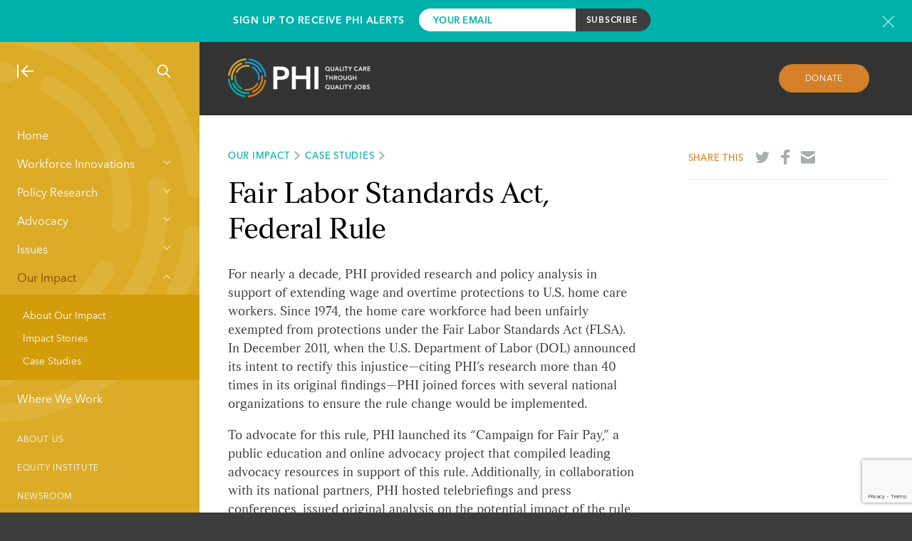

--- FILE ---
content_type: text/html; charset=utf-8
request_url: https://www.google.com/recaptcha/api2/anchor?ar=1&k=6LcyLLkUAAAAAEXxHFHhUw6_1tF4bifdedLHTDbp&co=aHR0cHM6Ly93d3cucGhpbmF0aW9uYWwub3JnOjQ0Mw..&hl=en&v=7gg7H51Q-naNfhmCP3_R47ho&size=invisible&anchor-ms=20000&execute-ms=15000&cb=qsfay7tb8hod
body_size: 48231
content:
<!DOCTYPE HTML><html dir="ltr" lang="en"><head><meta http-equiv="Content-Type" content="text/html; charset=UTF-8">
<meta http-equiv="X-UA-Compatible" content="IE=edge">
<title>reCAPTCHA</title>
<style type="text/css">
/* cyrillic-ext */
@font-face {
  font-family: 'Roboto';
  font-style: normal;
  font-weight: 400;
  font-stretch: 100%;
  src: url(//fonts.gstatic.com/s/roboto/v48/KFO7CnqEu92Fr1ME7kSn66aGLdTylUAMa3GUBHMdazTgWw.woff2) format('woff2');
  unicode-range: U+0460-052F, U+1C80-1C8A, U+20B4, U+2DE0-2DFF, U+A640-A69F, U+FE2E-FE2F;
}
/* cyrillic */
@font-face {
  font-family: 'Roboto';
  font-style: normal;
  font-weight: 400;
  font-stretch: 100%;
  src: url(//fonts.gstatic.com/s/roboto/v48/KFO7CnqEu92Fr1ME7kSn66aGLdTylUAMa3iUBHMdazTgWw.woff2) format('woff2');
  unicode-range: U+0301, U+0400-045F, U+0490-0491, U+04B0-04B1, U+2116;
}
/* greek-ext */
@font-face {
  font-family: 'Roboto';
  font-style: normal;
  font-weight: 400;
  font-stretch: 100%;
  src: url(//fonts.gstatic.com/s/roboto/v48/KFO7CnqEu92Fr1ME7kSn66aGLdTylUAMa3CUBHMdazTgWw.woff2) format('woff2');
  unicode-range: U+1F00-1FFF;
}
/* greek */
@font-face {
  font-family: 'Roboto';
  font-style: normal;
  font-weight: 400;
  font-stretch: 100%;
  src: url(//fonts.gstatic.com/s/roboto/v48/KFO7CnqEu92Fr1ME7kSn66aGLdTylUAMa3-UBHMdazTgWw.woff2) format('woff2');
  unicode-range: U+0370-0377, U+037A-037F, U+0384-038A, U+038C, U+038E-03A1, U+03A3-03FF;
}
/* math */
@font-face {
  font-family: 'Roboto';
  font-style: normal;
  font-weight: 400;
  font-stretch: 100%;
  src: url(//fonts.gstatic.com/s/roboto/v48/KFO7CnqEu92Fr1ME7kSn66aGLdTylUAMawCUBHMdazTgWw.woff2) format('woff2');
  unicode-range: U+0302-0303, U+0305, U+0307-0308, U+0310, U+0312, U+0315, U+031A, U+0326-0327, U+032C, U+032F-0330, U+0332-0333, U+0338, U+033A, U+0346, U+034D, U+0391-03A1, U+03A3-03A9, U+03B1-03C9, U+03D1, U+03D5-03D6, U+03F0-03F1, U+03F4-03F5, U+2016-2017, U+2034-2038, U+203C, U+2040, U+2043, U+2047, U+2050, U+2057, U+205F, U+2070-2071, U+2074-208E, U+2090-209C, U+20D0-20DC, U+20E1, U+20E5-20EF, U+2100-2112, U+2114-2115, U+2117-2121, U+2123-214F, U+2190, U+2192, U+2194-21AE, U+21B0-21E5, U+21F1-21F2, U+21F4-2211, U+2213-2214, U+2216-22FF, U+2308-230B, U+2310, U+2319, U+231C-2321, U+2336-237A, U+237C, U+2395, U+239B-23B7, U+23D0, U+23DC-23E1, U+2474-2475, U+25AF, U+25B3, U+25B7, U+25BD, U+25C1, U+25CA, U+25CC, U+25FB, U+266D-266F, U+27C0-27FF, U+2900-2AFF, U+2B0E-2B11, U+2B30-2B4C, U+2BFE, U+3030, U+FF5B, U+FF5D, U+1D400-1D7FF, U+1EE00-1EEFF;
}
/* symbols */
@font-face {
  font-family: 'Roboto';
  font-style: normal;
  font-weight: 400;
  font-stretch: 100%;
  src: url(//fonts.gstatic.com/s/roboto/v48/KFO7CnqEu92Fr1ME7kSn66aGLdTylUAMaxKUBHMdazTgWw.woff2) format('woff2');
  unicode-range: U+0001-000C, U+000E-001F, U+007F-009F, U+20DD-20E0, U+20E2-20E4, U+2150-218F, U+2190, U+2192, U+2194-2199, U+21AF, U+21E6-21F0, U+21F3, U+2218-2219, U+2299, U+22C4-22C6, U+2300-243F, U+2440-244A, U+2460-24FF, U+25A0-27BF, U+2800-28FF, U+2921-2922, U+2981, U+29BF, U+29EB, U+2B00-2BFF, U+4DC0-4DFF, U+FFF9-FFFB, U+10140-1018E, U+10190-1019C, U+101A0, U+101D0-101FD, U+102E0-102FB, U+10E60-10E7E, U+1D2C0-1D2D3, U+1D2E0-1D37F, U+1F000-1F0FF, U+1F100-1F1AD, U+1F1E6-1F1FF, U+1F30D-1F30F, U+1F315, U+1F31C, U+1F31E, U+1F320-1F32C, U+1F336, U+1F378, U+1F37D, U+1F382, U+1F393-1F39F, U+1F3A7-1F3A8, U+1F3AC-1F3AF, U+1F3C2, U+1F3C4-1F3C6, U+1F3CA-1F3CE, U+1F3D4-1F3E0, U+1F3ED, U+1F3F1-1F3F3, U+1F3F5-1F3F7, U+1F408, U+1F415, U+1F41F, U+1F426, U+1F43F, U+1F441-1F442, U+1F444, U+1F446-1F449, U+1F44C-1F44E, U+1F453, U+1F46A, U+1F47D, U+1F4A3, U+1F4B0, U+1F4B3, U+1F4B9, U+1F4BB, U+1F4BF, U+1F4C8-1F4CB, U+1F4D6, U+1F4DA, U+1F4DF, U+1F4E3-1F4E6, U+1F4EA-1F4ED, U+1F4F7, U+1F4F9-1F4FB, U+1F4FD-1F4FE, U+1F503, U+1F507-1F50B, U+1F50D, U+1F512-1F513, U+1F53E-1F54A, U+1F54F-1F5FA, U+1F610, U+1F650-1F67F, U+1F687, U+1F68D, U+1F691, U+1F694, U+1F698, U+1F6AD, U+1F6B2, U+1F6B9-1F6BA, U+1F6BC, U+1F6C6-1F6CF, U+1F6D3-1F6D7, U+1F6E0-1F6EA, U+1F6F0-1F6F3, U+1F6F7-1F6FC, U+1F700-1F7FF, U+1F800-1F80B, U+1F810-1F847, U+1F850-1F859, U+1F860-1F887, U+1F890-1F8AD, U+1F8B0-1F8BB, U+1F8C0-1F8C1, U+1F900-1F90B, U+1F93B, U+1F946, U+1F984, U+1F996, U+1F9E9, U+1FA00-1FA6F, U+1FA70-1FA7C, U+1FA80-1FA89, U+1FA8F-1FAC6, U+1FACE-1FADC, U+1FADF-1FAE9, U+1FAF0-1FAF8, U+1FB00-1FBFF;
}
/* vietnamese */
@font-face {
  font-family: 'Roboto';
  font-style: normal;
  font-weight: 400;
  font-stretch: 100%;
  src: url(//fonts.gstatic.com/s/roboto/v48/KFO7CnqEu92Fr1ME7kSn66aGLdTylUAMa3OUBHMdazTgWw.woff2) format('woff2');
  unicode-range: U+0102-0103, U+0110-0111, U+0128-0129, U+0168-0169, U+01A0-01A1, U+01AF-01B0, U+0300-0301, U+0303-0304, U+0308-0309, U+0323, U+0329, U+1EA0-1EF9, U+20AB;
}
/* latin-ext */
@font-face {
  font-family: 'Roboto';
  font-style: normal;
  font-weight: 400;
  font-stretch: 100%;
  src: url(//fonts.gstatic.com/s/roboto/v48/KFO7CnqEu92Fr1ME7kSn66aGLdTylUAMa3KUBHMdazTgWw.woff2) format('woff2');
  unicode-range: U+0100-02BA, U+02BD-02C5, U+02C7-02CC, U+02CE-02D7, U+02DD-02FF, U+0304, U+0308, U+0329, U+1D00-1DBF, U+1E00-1E9F, U+1EF2-1EFF, U+2020, U+20A0-20AB, U+20AD-20C0, U+2113, U+2C60-2C7F, U+A720-A7FF;
}
/* latin */
@font-face {
  font-family: 'Roboto';
  font-style: normal;
  font-weight: 400;
  font-stretch: 100%;
  src: url(//fonts.gstatic.com/s/roboto/v48/KFO7CnqEu92Fr1ME7kSn66aGLdTylUAMa3yUBHMdazQ.woff2) format('woff2');
  unicode-range: U+0000-00FF, U+0131, U+0152-0153, U+02BB-02BC, U+02C6, U+02DA, U+02DC, U+0304, U+0308, U+0329, U+2000-206F, U+20AC, U+2122, U+2191, U+2193, U+2212, U+2215, U+FEFF, U+FFFD;
}
/* cyrillic-ext */
@font-face {
  font-family: 'Roboto';
  font-style: normal;
  font-weight: 500;
  font-stretch: 100%;
  src: url(//fonts.gstatic.com/s/roboto/v48/KFO7CnqEu92Fr1ME7kSn66aGLdTylUAMa3GUBHMdazTgWw.woff2) format('woff2');
  unicode-range: U+0460-052F, U+1C80-1C8A, U+20B4, U+2DE0-2DFF, U+A640-A69F, U+FE2E-FE2F;
}
/* cyrillic */
@font-face {
  font-family: 'Roboto';
  font-style: normal;
  font-weight: 500;
  font-stretch: 100%;
  src: url(//fonts.gstatic.com/s/roboto/v48/KFO7CnqEu92Fr1ME7kSn66aGLdTylUAMa3iUBHMdazTgWw.woff2) format('woff2');
  unicode-range: U+0301, U+0400-045F, U+0490-0491, U+04B0-04B1, U+2116;
}
/* greek-ext */
@font-face {
  font-family: 'Roboto';
  font-style: normal;
  font-weight: 500;
  font-stretch: 100%;
  src: url(//fonts.gstatic.com/s/roboto/v48/KFO7CnqEu92Fr1ME7kSn66aGLdTylUAMa3CUBHMdazTgWw.woff2) format('woff2');
  unicode-range: U+1F00-1FFF;
}
/* greek */
@font-face {
  font-family: 'Roboto';
  font-style: normal;
  font-weight: 500;
  font-stretch: 100%;
  src: url(//fonts.gstatic.com/s/roboto/v48/KFO7CnqEu92Fr1ME7kSn66aGLdTylUAMa3-UBHMdazTgWw.woff2) format('woff2');
  unicode-range: U+0370-0377, U+037A-037F, U+0384-038A, U+038C, U+038E-03A1, U+03A3-03FF;
}
/* math */
@font-face {
  font-family: 'Roboto';
  font-style: normal;
  font-weight: 500;
  font-stretch: 100%;
  src: url(//fonts.gstatic.com/s/roboto/v48/KFO7CnqEu92Fr1ME7kSn66aGLdTylUAMawCUBHMdazTgWw.woff2) format('woff2');
  unicode-range: U+0302-0303, U+0305, U+0307-0308, U+0310, U+0312, U+0315, U+031A, U+0326-0327, U+032C, U+032F-0330, U+0332-0333, U+0338, U+033A, U+0346, U+034D, U+0391-03A1, U+03A3-03A9, U+03B1-03C9, U+03D1, U+03D5-03D6, U+03F0-03F1, U+03F4-03F5, U+2016-2017, U+2034-2038, U+203C, U+2040, U+2043, U+2047, U+2050, U+2057, U+205F, U+2070-2071, U+2074-208E, U+2090-209C, U+20D0-20DC, U+20E1, U+20E5-20EF, U+2100-2112, U+2114-2115, U+2117-2121, U+2123-214F, U+2190, U+2192, U+2194-21AE, U+21B0-21E5, U+21F1-21F2, U+21F4-2211, U+2213-2214, U+2216-22FF, U+2308-230B, U+2310, U+2319, U+231C-2321, U+2336-237A, U+237C, U+2395, U+239B-23B7, U+23D0, U+23DC-23E1, U+2474-2475, U+25AF, U+25B3, U+25B7, U+25BD, U+25C1, U+25CA, U+25CC, U+25FB, U+266D-266F, U+27C0-27FF, U+2900-2AFF, U+2B0E-2B11, U+2B30-2B4C, U+2BFE, U+3030, U+FF5B, U+FF5D, U+1D400-1D7FF, U+1EE00-1EEFF;
}
/* symbols */
@font-face {
  font-family: 'Roboto';
  font-style: normal;
  font-weight: 500;
  font-stretch: 100%;
  src: url(//fonts.gstatic.com/s/roboto/v48/KFO7CnqEu92Fr1ME7kSn66aGLdTylUAMaxKUBHMdazTgWw.woff2) format('woff2');
  unicode-range: U+0001-000C, U+000E-001F, U+007F-009F, U+20DD-20E0, U+20E2-20E4, U+2150-218F, U+2190, U+2192, U+2194-2199, U+21AF, U+21E6-21F0, U+21F3, U+2218-2219, U+2299, U+22C4-22C6, U+2300-243F, U+2440-244A, U+2460-24FF, U+25A0-27BF, U+2800-28FF, U+2921-2922, U+2981, U+29BF, U+29EB, U+2B00-2BFF, U+4DC0-4DFF, U+FFF9-FFFB, U+10140-1018E, U+10190-1019C, U+101A0, U+101D0-101FD, U+102E0-102FB, U+10E60-10E7E, U+1D2C0-1D2D3, U+1D2E0-1D37F, U+1F000-1F0FF, U+1F100-1F1AD, U+1F1E6-1F1FF, U+1F30D-1F30F, U+1F315, U+1F31C, U+1F31E, U+1F320-1F32C, U+1F336, U+1F378, U+1F37D, U+1F382, U+1F393-1F39F, U+1F3A7-1F3A8, U+1F3AC-1F3AF, U+1F3C2, U+1F3C4-1F3C6, U+1F3CA-1F3CE, U+1F3D4-1F3E0, U+1F3ED, U+1F3F1-1F3F3, U+1F3F5-1F3F7, U+1F408, U+1F415, U+1F41F, U+1F426, U+1F43F, U+1F441-1F442, U+1F444, U+1F446-1F449, U+1F44C-1F44E, U+1F453, U+1F46A, U+1F47D, U+1F4A3, U+1F4B0, U+1F4B3, U+1F4B9, U+1F4BB, U+1F4BF, U+1F4C8-1F4CB, U+1F4D6, U+1F4DA, U+1F4DF, U+1F4E3-1F4E6, U+1F4EA-1F4ED, U+1F4F7, U+1F4F9-1F4FB, U+1F4FD-1F4FE, U+1F503, U+1F507-1F50B, U+1F50D, U+1F512-1F513, U+1F53E-1F54A, U+1F54F-1F5FA, U+1F610, U+1F650-1F67F, U+1F687, U+1F68D, U+1F691, U+1F694, U+1F698, U+1F6AD, U+1F6B2, U+1F6B9-1F6BA, U+1F6BC, U+1F6C6-1F6CF, U+1F6D3-1F6D7, U+1F6E0-1F6EA, U+1F6F0-1F6F3, U+1F6F7-1F6FC, U+1F700-1F7FF, U+1F800-1F80B, U+1F810-1F847, U+1F850-1F859, U+1F860-1F887, U+1F890-1F8AD, U+1F8B0-1F8BB, U+1F8C0-1F8C1, U+1F900-1F90B, U+1F93B, U+1F946, U+1F984, U+1F996, U+1F9E9, U+1FA00-1FA6F, U+1FA70-1FA7C, U+1FA80-1FA89, U+1FA8F-1FAC6, U+1FACE-1FADC, U+1FADF-1FAE9, U+1FAF0-1FAF8, U+1FB00-1FBFF;
}
/* vietnamese */
@font-face {
  font-family: 'Roboto';
  font-style: normal;
  font-weight: 500;
  font-stretch: 100%;
  src: url(//fonts.gstatic.com/s/roboto/v48/KFO7CnqEu92Fr1ME7kSn66aGLdTylUAMa3OUBHMdazTgWw.woff2) format('woff2');
  unicode-range: U+0102-0103, U+0110-0111, U+0128-0129, U+0168-0169, U+01A0-01A1, U+01AF-01B0, U+0300-0301, U+0303-0304, U+0308-0309, U+0323, U+0329, U+1EA0-1EF9, U+20AB;
}
/* latin-ext */
@font-face {
  font-family: 'Roboto';
  font-style: normal;
  font-weight: 500;
  font-stretch: 100%;
  src: url(//fonts.gstatic.com/s/roboto/v48/KFO7CnqEu92Fr1ME7kSn66aGLdTylUAMa3KUBHMdazTgWw.woff2) format('woff2');
  unicode-range: U+0100-02BA, U+02BD-02C5, U+02C7-02CC, U+02CE-02D7, U+02DD-02FF, U+0304, U+0308, U+0329, U+1D00-1DBF, U+1E00-1E9F, U+1EF2-1EFF, U+2020, U+20A0-20AB, U+20AD-20C0, U+2113, U+2C60-2C7F, U+A720-A7FF;
}
/* latin */
@font-face {
  font-family: 'Roboto';
  font-style: normal;
  font-weight: 500;
  font-stretch: 100%;
  src: url(//fonts.gstatic.com/s/roboto/v48/KFO7CnqEu92Fr1ME7kSn66aGLdTylUAMa3yUBHMdazQ.woff2) format('woff2');
  unicode-range: U+0000-00FF, U+0131, U+0152-0153, U+02BB-02BC, U+02C6, U+02DA, U+02DC, U+0304, U+0308, U+0329, U+2000-206F, U+20AC, U+2122, U+2191, U+2193, U+2212, U+2215, U+FEFF, U+FFFD;
}
/* cyrillic-ext */
@font-face {
  font-family: 'Roboto';
  font-style: normal;
  font-weight: 900;
  font-stretch: 100%;
  src: url(//fonts.gstatic.com/s/roboto/v48/KFO7CnqEu92Fr1ME7kSn66aGLdTylUAMa3GUBHMdazTgWw.woff2) format('woff2');
  unicode-range: U+0460-052F, U+1C80-1C8A, U+20B4, U+2DE0-2DFF, U+A640-A69F, U+FE2E-FE2F;
}
/* cyrillic */
@font-face {
  font-family: 'Roboto';
  font-style: normal;
  font-weight: 900;
  font-stretch: 100%;
  src: url(//fonts.gstatic.com/s/roboto/v48/KFO7CnqEu92Fr1ME7kSn66aGLdTylUAMa3iUBHMdazTgWw.woff2) format('woff2');
  unicode-range: U+0301, U+0400-045F, U+0490-0491, U+04B0-04B1, U+2116;
}
/* greek-ext */
@font-face {
  font-family: 'Roboto';
  font-style: normal;
  font-weight: 900;
  font-stretch: 100%;
  src: url(//fonts.gstatic.com/s/roboto/v48/KFO7CnqEu92Fr1ME7kSn66aGLdTylUAMa3CUBHMdazTgWw.woff2) format('woff2');
  unicode-range: U+1F00-1FFF;
}
/* greek */
@font-face {
  font-family: 'Roboto';
  font-style: normal;
  font-weight: 900;
  font-stretch: 100%;
  src: url(//fonts.gstatic.com/s/roboto/v48/KFO7CnqEu92Fr1ME7kSn66aGLdTylUAMa3-UBHMdazTgWw.woff2) format('woff2');
  unicode-range: U+0370-0377, U+037A-037F, U+0384-038A, U+038C, U+038E-03A1, U+03A3-03FF;
}
/* math */
@font-face {
  font-family: 'Roboto';
  font-style: normal;
  font-weight: 900;
  font-stretch: 100%;
  src: url(//fonts.gstatic.com/s/roboto/v48/KFO7CnqEu92Fr1ME7kSn66aGLdTylUAMawCUBHMdazTgWw.woff2) format('woff2');
  unicode-range: U+0302-0303, U+0305, U+0307-0308, U+0310, U+0312, U+0315, U+031A, U+0326-0327, U+032C, U+032F-0330, U+0332-0333, U+0338, U+033A, U+0346, U+034D, U+0391-03A1, U+03A3-03A9, U+03B1-03C9, U+03D1, U+03D5-03D6, U+03F0-03F1, U+03F4-03F5, U+2016-2017, U+2034-2038, U+203C, U+2040, U+2043, U+2047, U+2050, U+2057, U+205F, U+2070-2071, U+2074-208E, U+2090-209C, U+20D0-20DC, U+20E1, U+20E5-20EF, U+2100-2112, U+2114-2115, U+2117-2121, U+2123-214F, U+2190, U+2192, U+2194-21AE, U+21B0-21E5, U+21F1-21F2, U+21F4-2211, U+2213-2214, U+2216-22FF, U+2308-230B, U+2310, U+2319, U+231C-2321, U+2336-237A, U+237C, U+2395, U+239B-23B7, U+23D0, U+23DC-23E1, U+2474-2475, U+25AF, U+25B3, U+25B7, U+25BD, U+25C1, U+25CA, U+25CC, U+25FB, U+266D-266F, U+27C0-27FF, U+2900-2AFF, U+2B0E-2B11, U+2B30-2B4C, U+2BFE, U+3030, U+FF5B, U+FF5D, U+1D400-1D7FF, U+1EE00-1EEFF;
}
/* symbols */
@font-face {
  font-family: 'Roboto';
  font-style: normal;
  font-weight: 900;
  font-stretch: 100%;
  src: url(//fonts.gstatic.com/s/roboto/v48/KFO7CnqEu92Fr1ME7kSn66aGLdTylUAMaxKUBHMdazTgWw.woff2) format('woff2');
  unicode-range: U+0001-000C, U+000E-001F, U+007F-009F, U+20DD-20E0, U+20E2-20E4, U+2150-218F, U+2190, U+2192, U+2194-2199, U+21AF, U+21E6-21F0, U+21F3, U+2218-2219, U+2299, U+22C4-22C6, U+2300-243F, U+2440-244A, U+2460-24FF, U+25A0-27BF, U+2800-28FF, U+2921-2922, U+2981, U+29BF, U+29EB, U+2B00-2BFF, U+4DC0-4DFF, U+FFF9-FFFB, U+10140-1018E, U+10190-1019C, U+101A0, U+101D0-101FD, U+102E0-102FB, U+10E60-10E7E, U+1D2C0-1D2D3, U+1D2E0-1D37F, U+1F000-1F0FF, U+1F100-1F1AD, U+1F1E6-1F1FF, U+1F30D-1F30F, U+1F315, U+1F31C, U+1F31E, U+1F320-1F32C, U+1F336, U+1F378, U+1F37D, U+1F382, U+1F393-1F39F, U+1F3A7-1F3A8, U+1F3AC-1F3AF, U+1F3C2, U+1F3C4-1F3C6, U+1F3CA-1F3CE, U+1F3D4-1F3E0, U+1F3ED, U+1F3F1-1F3F3, U+1F3F5-1F3F7, U+1F408, U+1F415, U+1F41F, U+1F426, U+1F43F, U+1F441-1F442, U+1F444, U+1F446-1F449, U+1F44C-1F44E, U+1F453, U+1F46A, U+1F47D, U+1F4A3, U+1F4B0, U+1F4B3, U+1F4B9, U+1F4BB, U+1F4BF, U+1F4C8-1F4CB, U+1F4D6, U+1F4DA, U+1F4DF, U+1F4E3-1F4E6, U+1F4EA-1F4ED, U+1F4F7, U+1F4F9-1F4FB, U+1F4FD-1F4FE, U+1F503, U+1F507-1F50B, U+1F50D, U+1F512-1F513, U+1F53E-1F54A, U+1F54F-1F5FA, U+1F610, U+1F650-1F67F, U+1F687, U+1F68D, U+1F691, U+1F694, U+1F698, U+1F6AD, U+1F6B2, U+1F6B9-1F6BA, U+1F6BC, U+1F6C6-1F6CF, U+1F6D3-1F6D7, U+1F6E0-1F6EA, U+1F6F0-1F6F3, U+1F6F7-1F6FC, U+1F700-1F7FF, U+1F800-1F80B, U+1F810-1F847, U+1F850-1F859, U+1F860-1F887, U+1F890-1F8AD, U+1F8B0-1F8BB, U+1F8C0-1F8C1, U+1F900-1F90B, U+1F93B, U+1F946, U+1F984, U+1F996, U+1F9E9, U+1FA00-1FA6F, U+1FA70-1FA7C, U+1FA80-1FA89, U+1FA8F-1FAC6, U+1FACE-1FADC, U+1FADF-1FAE9, U+1FAF0-1FAF8, U+1FB00-1FBFF;
}
/* vietnamese */
@font-face {
  font-family: 'Roboto';
  font-style: normal;
  font-weight: 900;
  font-stretch: 100%;
  src: url(//fonts.gstatic.com/s/roboto/v48/KFO7CnqEu92Fr1ME7kSn66aGLdTylUAMa3OUBHMdazTgWw.woff2) format('woff2');
  unicode-range: U+0102-0103, U+0110-0111, U+0128-0129, U+0168-0169, U+01A0-01A1, U+01AF-01B0, U+0300-0301, U+0303-0304, U+0308-0309, U+0323, U+0329, U+1EA0-1EF9, U+20AB;
}
/* latin-ext */
@font-face {
  font-family: 'Roboto';
  font-style: normal;
  font-weight: 900;
  font-stretch: 100%;
  src: url(//fonts.gstatic.com/s/roboto/v48/KFO7CnqEu92Fr1ME7kSn66aGLdTylUAMa3KUBHMdazTgWw.woff2) format('woff2');
  unicode-range: U+0100-02BA, U+02BD-02C5, U+02C7-02CC, U+02CE-02D7, U+02DD-02FF, U+0304, U+0308, U+0329, U+1D00-1DBF, U+1E00-1E9F, U+1EF2-1EFF, U+2020, U+20A0-20AB, U+20AD-20C0, U+2113, U+2C60-2C7F, U+A720-A7FF;
}
/* latin */
@font-face {
  font-family: 'Roboto';
  font-style: normal;
  font-weight: 900;
  font-stretch: 100%;
  src: url(//fonts.gstatic.com/s/roboto/v48/KFO7CnqEu92Fr1ME7kSn66aGLdTylUAMa3yUBHMdazQ.woff2) format('woff2');
  unicode-range: U+0000-00FF, U+0131, U+0152-0153, U+02BB-02BC, U+02C6, U+02DA, U+02DC, U+0304, U+0308, U+0329, U+2000-206F, U+20AC, U+2122, U+2191, U+2193, U+2212, U+2215, U+FEFF, U+FFFD;
}

</style>
<link rel="stylesheet" type="text/css" href="https://www.gstatic.com/recaptcha/releases/7gg7H51Q-naNfhmCP3_R47ho/styles__ltr.css">
<script nonce="1pBpstzBpMTny7IgR2d2FQ" type="text/javascript">window['__recaptcha_api'] = 'https://www.google.com/recaptcha/api2/';</script>
<script type="text/javascript" src="https://www.gstatic.com/recaptcha/releases/7gg7H51Q-naNfhmCP3_R47ho/recaptcha__en.js" nonce="1pBpstzBpMTny7IgR2d2FQ">
      
    </script></head>
<body><div id="rc-anchor-alert" class="rc-anchor-alert"></div>
<input type="hidden" id="recaptcha-token" value="[base64]">
<script type="text/javascript" nonce="1pBpstzBpMTny7IgR2d2FQ">
      recaptcha.anchor.Main.init("[\x22ainput\x22,[\x22bgdata\x22,\x22\x22,\[base64]/[base64]/[base64]/KE4oMTI0LHYsdi5HKSxMWihsLHYpKTpOKDEyNCx2LGwpLFYpLHYpLFQpKSxGKDE3MSx2KX0scjc9ZnVuY3Rpb24obCl7cmV0dXJuIGx9LEM9ZnVuY3Rpb24obCxWLHYpe04odixsLFYpLFZbYWtdPTI3OTZ9LG49ZnVuY3Rpb24obCxWKXtWLlg9KChWLlg/[base64]/[base64]/[base64]/[base64]/[base64]/[base64]/[base64]/[base64]/[base64]/[base64]/[base64]\\u003d\x22,\[base64]\x22,\x22Zgliw6ZELmHCm8O0M8OHwqzDvsKqw5/DowQow5vCs8KYwpILw6jCmDjCm8OIwpnCusKDwqcyGyXCsElYasOuesKgaMKCG8O0XsO7w5JqEAXDi8K8bMOWfyt3A8Kaw5wLw63CqsKKwqcww7DDicO7w7/DsHdsQzBwVDxzES7Dl8Orw6DCrcO8TQZEAD/CpMKGKmJ5w75Ze2JYw7QHQy9YH8KHw7/CojwJaMOmYsOLY8K2w5pLw7PDrSVAw5vDpsOHccKWFcKGGcO/wpw3fyDCk1/[base64]/[base64]/CvcOGJMOHw5VrwpYkaMOvwp7DncKmaT3Ctzd1w4/DmSnDklMEwrRUw57Cv08uUQQmw5HDvlVRwpLDl8Kkw4ICwowxw5DCk8KGfjQxNSLDm39oSMOHKMOFV0rCnMOBaEp2w5DDtMOPw7nClEPDhcKJRWQMwoFtwrfCvETDjsOsw4PCrsKEwrjDvsK7wolGdcKaCWh/wpcQamRhw6kqwq7CqMOIw71zB8KRYMODDMKmOVfChXHDgQMtw7HCtsOzbjIuQmrDuQIgL3DCgMKYT0rDijnDlVPCkmoNw6RgbD/CqMOpWcKNw6fCnsK1w5XCvnU/JMKRfSHDocK2w6XCjyHCizrClsOybsOHVcKNw5xLwr/CuB5gBnhfw6d7wpxRGndwXUhnw4I3w4tMw53DuXIWC3/CrcK3w6tiw4YBw6zCmsKgwqPDisK0Y8OPeCFew6RQwq4+w6EGw5UtwpvDkQjCrEnCm8Osw5B5OENEwrnDmsKbSsO7VUUGw6g3FzglcsOpYB83a8O7KsOJw6bDrMKjB0rCmsKjbiNhYVR8w4jCjA7Dn1TDm1QOUsKtdB/Cjhl0a8KeOsOwBMOkw7vDksK2F21Fw7fClsOiw4orZj1rQWHDljRMw4XCgsK8Q2fCklVpLzjDg03DuMKBNypzNEvDpXhew5kowqXCvMOkwrnDt0rDk8KZXsOmwqvChBQBwprCgE/DjUATQ1HDkCZWwoMEQ8O3wroFw7xHwpsgw7cTw7ZnPsKEw6U8w5DDlj0WORPCuMKLbsOpJcOvw6A5K8KlYifDsHYewo/[base64]/Dq8KtwoXCpzInTsKqRcK6wqUWEx3DjcOsw5ANCcK8cMOqM1jDi8K9w59XF1R7dzLCnyvDpcKqJEPDl1hpw6/CgTjDihnDtMK2F1XDn2HCo8OddEUHwoN5w54afcOUYlsIw4TCuGLCh8KpNkvChW3CuCkGw63Dj0vDlMOQwobCrRhSasK6E8KHwqlzRsKQw5ISX8K/wrzCvR9VbjsxKBDDrh5LwqodQXITcgUUw4slw7HDiyd1dsKfVEXDrQ3CqALCtMKAd8Oiw791WGM3wr4ZBmNkSsKhTX0xw4/DmCZbw690WcK5bA8AAMKQw6DDpsODw4/[base64]/[base64]/YGfDjEgEwobChMKHw6rDlsKZwrV7MDzCrsKeD1oNw4LClcKcWhQ0BMKew47CoRXDisOOVWsHwr/Cr8KpPcOaS2XCqsOmw4vDucKUw4DDo09dw7dBXgxxw59genIeO1DDoMOtKUPCr1rCoVbDg8O/GxTCgMKwNCXCunbCgXhoA8ONwrfChmXDh1IZMRvDrHvDn8OGwqJoGE9VXMKLRsKhwrfClMOxIiTDihLDtcOGF8O4w43DicKRSDfDjDrDh1x5wr7CssKrOMOVfDV/Y0vCl8KbEMOgBsKyCyjCj8KUK8KyX23DmiDDqMOSL8K/wrRWwo7ClcOQw6HDsxMaGnTDsm4UworCm8KjScKXwoHDsjDClcKgwqnDkcKNP1/Ck8OqH18xw7kHCFrCk8Okw7jDp8O/bV1Zw4w0w4zDn3UPw54WWkLCimZFw63Dm13DskPDtMKAbBTDn8O0wpbDmMK+w5YISnM5w4kkSsOrdcO5WmLDpcKiw7HCrsO/PsOWwp4kP8OCw4fCh8Otw7cqKcKrQMKFfSHCo8OTwrMtwqFlwqnDuX7Cv8OEw5XCgQbCocKjwpnCpcOFPcO8VwpMw7DDnxcXasKowr/[base64]/ChgjDg8Kow5MWwpLDuGzCu8Kyw5/CmybDjsKUbMOvw7IFRXrCtMKrSjUvwrN7w5TCv8Krw6XCpMObacK5wqxVSxTDv8OUW8KOSMOtVsOVwqPCkirCicK7w4TCokhiE0MCw58URxXClcK4D3BgCH5ew7Fkw4nCjMK4Aj7ChMOSPErDv8Kcw6fDmV/[base64]/DXNqw47CpnjCosKRw4PDuzB5ZMKaRxzCkH7DrCTDtx7DiC/DgcKCw6bDvg0kwr87B8Kfwr/Cjn7DmsOzYsO/wr/DoRofNVTDicOlw6jDllc5bVjDncK+JMKNw7dEw5nCucKLVwjCkHzDhUDCh8KIwr7Dk2RFaMOpCcOoH8K7wo4KwpzCgk/DpMOkw5s8W8KvZMKzTMKSQ8Oiw4Ffw6BXwo5UVsOuwonDicKew7F6wq7DocOnw4F/wpQAwpMRw4/[base64]/w6nDjiTCh8KNw57DrHTDjMKXbRDCqsKMwrzDk3rDminDqgcuw5lNN8OJbcOhwqjDmzzDksO0wqpmYcKZw6HCr8KCangtw53Dv1vCjcKCw7xcwpofAcK7LcKfIMOMbQcewpY/IMKJwqvCk0TDhhhIwr/DqsK5EcOYwrwxScKfRjIwwpVYwrIVYMKJMMKIXsO7SHd/[base64]/DlcOGKcO7woJTw5AsEEo5wqNKEXrCmRDCuA3DhFjDqCDDgWR9w7nCqhnDmcOew57CljnCssO1RhdswqFfwp4hw5bDpsKoTAphwr85wo56TMKSR8OdWsOyG0hNU8K7HW7Dj8OaWcKGLwdhwq7Cn8O5wprDi8O/GmUHwoUiJjnCtxrDqMOWDsOqwo/[base64]/DrcKKwoTDn8Osw7kDw7PCsF1ywo0BwrPDnsOHeTY2GsK5ccO/Q8OKwozDiMOiw73CsV/DoBB3OMOeDsK0d8KnFcO9w6PDhXQ2wrrCpj1CwrElwrA0woDDmMOhwrXCngrDtGzDucOLLzfDuyDCh8KRNn9gw6Y6w5/DuMKOw4tZHQnCjcOtMHZULWsWKcOTwpVYwqdiMgMEw6hcwpnCl8O3w53DlsOwwppKTMKPw6pxw67DrMOew493acKvQwrDtMOPwpZLCMKPw7XCmMO4ccKcw7xUwqZdw5BBw4fDm8Knw4Ysw43ClFPDu2oKw6jDrBPCuTphB3bCmX7DisOSw6/Ckm3DhsKDw6HConnDsMO3Z8OWw53DisKwOy1vw5PDvsO1DxvDhFdLwqrDiiIfw7MvCW7CqRNaw5lNDyHDnUrDhE/CtAJmBkdPAMOJw5EBJ8KtFnHDgsOPwqDCssOQTMOEOsKfwpPDjHnDocOsazcywqXDrH3Dq8KZLcKNR8OMw5PCt8KlUcKPwrrChMOFK8KUw7/[base64]/Dm8KUwqFww5sAB8ORIjnDvyXCqCENw6I6w7fDk8Kcw5bCuE0eIGpzX8OQOsOmJsOrw4HDrQdXwq/CqsOaWxpkc8ORQMOmwqTCosOwaSfCtsK9w7A/woMeTSzDu8KXYA/CvU5Jw4DCncKMaMKkwpHClW01w7TDtMKzBMOpL8O+wp4NNknCmg85R11IwoTCoyZAfcKOw7DDmQjDisOBw7EEOwPDq1HCmcOow49pHFwrwoEUdD3CrRrCvcO+TwcBwpXDhCw5MgI4XR8lfyjCtidjw5Nsw6wcNMOFw45ILMOtZMKPwrI5w7gndSpcw4LDu1VFwpF/[base64]/W3zCu0bCqcO9w4NswpPCosKBDR3Ck1BSUcOHBsKCLCjDszgHY8OsaDrCsFHDtHQ/w59/IWzCsiZEwqlqZh3DhjfDrcKyYUnDuHTDmDPDn8KcKA8FVExmwrMRwqVowpR9R1BEw43Ds8Oqw6TDsjlIwrE+wqPDtsOKw4YSwoLDi8Ofd1YBwrhzNzBAwoXDl0daYsKhwpnCrFcSaFfDv2ZXw7PCsEhOw7LCrcOSejdpQ0/DvTDCiA41djB+w7AuwpkCMsOtw5TCk8KPZUoMwqdgRTLCucOBwqwuwotkwp/CmVzCh8KYPi7CoQBIdcK8PF3CgThAOcKJw4w3OGZOBcOTw4YXfcKnM8OlQ3JcCA3CksO7ZsKeMXHCi8KFLz7CjF/Cuy5UwrPDuW8uEcOXwqHDvyMKDA9vw4fDj8OXPCkhOsOJTMKrw4DCoH7DrcOlL8O7w6RYw5XCosKPw6nDpkHDu3XDlcO5w6/Dv2bCuFbCqMKOwpMyw6s6wohyZU4Zw4nDjMOqw4sowojCj8KsX8Orwox8E8OZw7QSOHDCp00mw7dGw4okw5oiwrDCicOHJV/[base64]/Dh8KMU8Ozw4LCk1ZIfMO/woTCn8OWDQHCjXB6BMOcJ3xJw7fDjMOUA2XDqmgUVsOKwqNVQC5pdiTDi8Klw4lxRMO+I1PCjjvDp8K9w7xHwpE2wpLCvHHDkVRqwpzCsMKAw7l5U8OXDsOgBwTDtcKCGBBKwoluKgk1XE/DmMKzwrs5N1R4PMKBwqfCoH7DkMKcw41Rw5lgwoTDiMKPDGERQ8KpDATCoXXDtsKUw7d+FnLCrcK7ZzfDvMKjw44tw7B9wqlxKFPDnMOmGsKdBMK8UlZ/wpnDoHBfCRXCuXBLN8K8IytrwpHCgMKaM0nDrcK1F8KFw4nCtsOlK8OTwpUwwpfDn8K/[base64]/DkcObwoMVw749XsKPw7F3Dhpue8KceTRmJ8KawqRww5vCmgjDqVnDmnzDp8KIw4zDvTnDvcKbw7nDmX7Dg8Ktw5XCoxVnw78Vw5wjw6sxdnADP8KIw602w6DDicO4woLCscKgeWjCoMK0eyE9XsKtVMOrUMK4w6lFEcKQwrUUDwLCpMKLwq/[base64]/DsSI+SGkyw455FsKVF8KJZxnDl8Ojw6rDi8OjKsOSAn0oPGdbwqfCnwMEwpjDiQLCh20aw5zCocOmw6LCiWjClMKSWUkyJcO2w7/CmXQOwrrDqsOpw5DDl8KIJSHCh2l9NmFsZxPChFrCpHbDmHJjwq9Vw4TDvcOtYGEPw47DmcO7w6QnD3XDrMOkY8OGfcKuBsOmwrAmVU8Gw4B5wrPDhlrDtMK6VsKLw4DDlsK1w43DtSwsamJTw5pYL8Kxw6MvKgnDlQPCo8OJw5/Dp8O9w7vCusK/K1nDgMK/wqHCsADCvcOOKFrCvMOHwqzDjk/CphsOwoo/w63Dr8OIH0N5Kl/CssODwqLChcKQQsO6SsOhD8OrYMK7M8KcTB7CvlB6O8K4w5vDp8KowofDglEcM8KVw4fDjsO1Wg4MwoDCnsKkYQDDoFQPCnHCmHsqNcOPWyvCqSkGXiDCmsKLfm7ClAEyw6xtFsOHIMKsw5vDlMKLwppLwo3DiA7DoMKMw4jChHgDwq/CjsKowoRGwrtFQMKNw6orGcKAQEAxwpDCqsKQw4xVwrxswqXCjcKla8KlCMOkPMKDBcK7w7cqOijDqWvDssOuwpZ/[base64]/[base64]/DtcO9w4d2NGvCtsKuCsOHw7lmwrXCu8K3UMKhKVVMw4soCAwWw7/[base64]/IFtsXsOFdR/Diz9Mw7wAFsKsGcOww44JOWgdScOKCQ/DnhRDUzXCsm3Csj5eU8Ojw7rCk8KydjtJwpI5wqBAw5JVQ08ZwoYYwrXCkwTDqMKUO3sWEMO9Oz4NwpUhYVoiDiVDZAQBS8KUSMOQN8OlBAPDpifDrndlwoolfAgHwojDnMKww5XDlsKTekfDtBtEwqJ6w4FtbsKFTXrDn1ApZ8O1B8Kbw4fDp8KISCp5PcOeaVh/w4/Dr146PkFtWxNQJ29tf8OgSsOVwpwAasOmNMOtIsO1HsOUGcOjAMKBO8KAwrMKwr5EU8OWw4seUjMvR1REBsOGUy1DUHBtwrHCisO4w7Vcw51qw4U/wo9fGBNmNVnCmsKXw4YSaUjDtcO7cMKOw67Dg8O2asKiYD7DjQPCnno1w77DnMOGLjHClMO1TMKnwq0lw4XDjycOwpdUK2IWw77DmWzCqcOnKsKAwpLDhMOtwqTDt0DCg8K5C8OowqYyw7bDusK3w7fDh8KkQ8KyAEJZU8OqMgLDgkvDmsK1AsKNwo/DssOyZgkpwr3CicOAwqIuw5HCnzXDrcKvw4PDnMOCw7/CqcOQw5onRzZEPV3DnG8rw70LwpFbAkdfOA/DqsOVw4jDpGLCvsOvbRzDh0LCusKhLcKSUXnCjsOcPsOewqNdD1R8AMOhwoVyw6bCsTh2wrnCjsKJNsKPwq8pw6g2BMOhBizCrsK8GsKzNhhvwonCjcOeKcK5wqx5wopvQiFfw7XDvxAKMcOYDMKEXFQXw4A4w5/[base64]/CrmlwPRXDrjbClcOvw6o7w7XDkMKYGsKVXX1DT8OIwpgkLl/Do8KwO8K8wrnCmxAXHMOHw7cCbMKyw7oTbyFswodZw5fDhnNoCcOCw4fDtsO9CMKuw75gwp01wqpww6NeLiIMwrrCqcO/U3fCiBcfZsO8GsOoK8KXw7QTAQfDrsOKw57CmsKuw6jCtxrCjjTDmyPCp2nCvD7Cp8OQwpfDgWHChW9BQMK5wpHCtTPCg0bDg0YTw6kkwr/Do8K3w6rDrTg3DcOiw6zCg8KkesOVwp/DlsKtw4jDnQBjw5FjwoZGw5VlwrfCix1vw751KBrDvMOoEz/DpUjDu8KRPsOgw44Zw7o4IcOMwqPDsMOQF3TCnRUNAALDohYFwr4WwpDCmGV8C1DCuhsbPsKGEFJrw4R5KBxIwonDtMO1DHBYwoB5w5pXw6wVZMOxb8OdwofCm8Ocwp/DtcOdw4ZKwoLCuyZPwqLDth7CucKRBSPChHfCrcOuEMO3KQ08w4xbw4JhembCjTQ+w5kzw6ZwAn4IaMOlDMOGU8K9IMO+w6Nzw6vCk8OhL3vCjCBZwoMOFsKDw7jDm15WbG/[base64]/w5sNGRHDvMKxZ2zCosO9w4vCnMK8RTFhEcKswq7DhnwoUEghwqM/[base64]/DiSDDlCpoIsKzBMOzfj3DgMOaI18Hw7LCjT3CkzpSwr3DocKew6YAwrfCkMOaPsKVAsKwA8O0wp0pFQ7Cp0lHXBzCkMOsaxM+I8KdwqMzwrU1acOSw4lWw5VwwrVPfcOSIcK4w5tNTSpqw5BNw4LCh8OfesOuNDjCusORwoUjw7/DicOfX8O8w6XDnsOEwroIw7HCrcOxOkrCtG0ywp3DmsOJYzNScsOENkrDv8Kbwr5Kw6jDksO+w4oXwqfDn0dTw6x1wrE8wrYffzDCimzCnGHCkUrCn8OzQnfCnHZnYcKCYx3CgcOrw4QMBARvZyh0P8OLw57CuMO/MX3Dsj8XDXgSeF/[base64]/CmWDDpDl1w7XDoTfCskAiF3LDqMKqO8OsRSvDrkl8N8OKwpU2cSXDrDMMw59Tw4XCmcORwrFYWm7CvSbCoCojwp/DlhUIwrrDgHdEwqLCjktNw5DCmTkvwqgSw5Uqw7YXw49Vw58xCcKUwpzDug/CncOrM8KsTcK7wqDDizlcVGsDWcKCw6zCosKNAMKuwpN8wps5CQ9bwqLCswMaw5/CsQBFw6nCuUZMw7kWw6fDklsjwpBaw5rCtcOeLS/DhjoMV8ObUcOIw57Cl8OGNSBGFMKiw6jCogLClsKPw4fDssK4JMK6P24/[base64]/[base64]/w7DCqQl7woBzw7Yuw7wZwpfCh8KyHifDvcKewpMTwr3DoVIEw6BXCXUXUWbDvnLCmnhjw7w3dMOeLig0w4/Cn8OWwr3Dog4nJsOGw7JRYlYnwrrCkMKzwrPDo8Kfw7bDlsOkw7XDuMOGWEN/w6rCpG5hCjPDjsO2B8Obw7nDn8OHw7Vrw6XDv8KXwp/Cp8K+JFrDmHRUw5XCsyXCtGHDmsKvw50QYcOSccKjAAvCvzMIwpLCk8OmwoUgw5bDi8KLw4PDu3UxdsOWwobCtcOrwo46CsK/f1bChsO7cgPDlcKPUcKOZkNyeHZEw7YcW31GYsOdZsKXw5rDtMKMw74lEMKQU8KYPzldCMK2w5bDrUvDgnfCiFvClnJWRcKCUsOAw756wo56wr9OYwLCp8K+KlTDucKZXMKYw693w6B9N8KGw7XCoMOwwq/CiT/[base64]/Dr25sw6fCt2fDuELCnsKFw7rCtyhoKMOaw6siTjHCkcKYCGwHw60RIMOBQSRHTMO8wohwW8Kowp/DrVDCsMKowp0qw6RgGsOew4kSXlgQZjVFw6A9ew3Dsn44w5fDocKCDGMhdMOtCcK5DzlVwq3CoXN4S0tWHMKKw6vDixE2wo96w7R8AW/DiFbCgMK4PsK8w4TDpMOZwpfDncO8NRHCrMKTZhzCuMOFwrdowovDlsKEwrxwFsOewoUKwpUhwpvDtFUjw7ZyesO1w5s4eMOxw5bCl8O0w6AtwqjDtsOBc8Kgw6Vzw77Dpj0QeMO4w5E4w7nCjVbCg37CtAs5wp1qRWXCvHXDrTcwwr3DscOMZjR/w7BAI0TCmcO2w4/Chh/[base64]/[base64]/CmUHCrcK5G2/Dk8K+B04mIFEXKsOXw6fDhn7CpsK0w6rDvGXDp8KySy7DggVwwq1tw55NwpnCjMKwwrsVFMKnbDvCuBnCijjCmSbDh3Epw6/Dl8KTNgIzw6oLTMONwogMX8O3XCJTVcOxC8O5YcOswrbCrknChnIQI8OaNQzCpMKqwpTDg2tkwrhJCMOgG8Ovw6HDhSZew6TDjlR8w4DChsK8wp7Do8OdwpXCoUvDi2x3w53Cj0vCm8KrJVwTw5/DhcKZBlDCtsKLw7U5FkjDiibCusKzwo7CmRdlwoPCpAPCqMONw7ETwpIzwq3DlB8iAcKiw47DvU0PMcO5RcKBJgrDhMKCRBzCv8KHw6EXwr4UeT3CrsO9w7x6aMK8woIpOcKQQMOIBMK1KzhbwosAwqZEw5vClkHDnDnCh8OswrrCgsK+MsK1w4/CuTLDlsOCesO4U1QFKCEbCsK6woPCmVwAw7HCmkzCkwjCnlpzwpLDh8Knw4RBGXQlw5TCtF/DicKNP2Ivw6VfeMKYw5kqwqBdw6LDlmnDrFVdwp8Twp8WwprDicODwr7ClcKbw6s4P8KPw67Cgn/[base64]/CoV/DscKmwoESFcKKGzU0wrggwosnJjTCozYSw5Jkw5MSwo/[base64]/[base64]/CocOWw6zCnDJXL8KhHMOQwqDDoyzCrEHDuMKne04ew5RlGUPDmsOTEMOBw6nDrGrClsK2w7A+Yw5kw6TCpcOVwrcnw6HDknbCmCbDmF48w4nDrMKOw5nDp8Kcw7TCrCENw65vX8KYMknCnjnDpBQKwoAyFSESFcKpwpBIAE0nYX/CphjCg8K9HMKxbWPDsyUyw59Pw5PCnUhtw48RezrChsKZwql+w7TCr8O5Plkdwo3Cs8Oew75Gd8Ojw7pBwoPDn8Oawq46w7hfw5nDlMOvUVzCkQ7CncK9aX19wrdxBFLCq8K6DcKvw6RBw7VmwrnCjsK8w5VQwpnCiMOMw7PCiXB7TFfCp8K/wp3DkWddw7J2wr/CmHl7w6/CsUvDv8K+w656w5jDp8OtwrMHSMOKGsOewqvDp8K9wqBSf2U5w4Z6wr3DtDvChCMufgsPcFjDr8KIfcKXwoxTKMOxc8K0TB5KVsK+CD8fw5hAw5wCf8KZeMO/w6LCiyfCoQEmQsK/wovDpjYuXcKWJsOYdEE6w5HDh8O1DE/CvcKpw6QhQhHDvMKww6dteMK9PQ/DjgNzw4h0w4DCkcOcXcKswqfCqMKjw6LDoX5NwpPCtcKuGGvCmsOBw78mIcOAPR0lD8KjdcO2w4TDuEouJ8OJccOtw7rCmxzCiMOBcsOLOgTClMKgfsKtw40cRy0ba8KVPsOaw7nCnMKuwrJ3bcKwd8OEw4RVw4vDr8KnM3/DpxI+wpNPCXVww7nDnXrCrMOPUnlrwooYF1fDn8OSwqXChcOowo/CgsKjwqvCrgkSwr7ClXjCvMK3wqoDQRfDvsOywpzCvsO7w6JFwojCtxUmTX/[base64]/w654dgB5QsOBw7hDZB1FHAdXwrZeRsKfw5JOw5saw6XCksK+wpprDMKkYHzDkcO9wqDCrsKFw70eVsOOZcOSw6LCvhduGcKkw4/DrsKfwrMbwpXDvQ8uZcOlU3cOUcOlw7sINMOMc8O+IwvCkV1aHcK2dCfDtMOOCWjCiMKuw77DhsKkHMOEwqnDo0rCm8Oyw5XDvSDDqmbCj8OZUsK/w6Q4bzNLw5c3Ix9Dw5/CssKiw4bDj8Kowo/[base64]/wq/Dl8OkJSnCncOQIsOhw4YmwrHChMKgwpImCcOBS8Kqwrwtw6/CssKuVUfDpsKxw5LDv25FwqNAR8KowpQ2WW/[base64]/DssK0XhBABTbCvsKHwpIqwqJRIMOWccKNwpXChMOtPU1RwpY2dMOAWsOqw6jCtjwbFMKjwoowP10RV8Ofw67CpTTDisOEwqfCsMK7wqzCiMKMFsK2XBgAfxPDkMKmw4YwM8ONw4zCpH/[base64]/DrMKYccO+wp8Gw5LDusOzwoXCpwpcKcK1YsOUCCTDjUvCncOPwqbDvcKbwrDCiMOoHkBzwrR3ehNvW8K5SyfCmMOYUsKgVMKDw4/CkXHDmyRswp92w6Z7wrrDkUlbC8O2wojDp08Ww4R5Q8KywrrDoMKjw6BxPcOlIQxMw7jDhcKjbcO8asK6ZcKEwrsZw5jChVAGw5Z8JDkswpTDrMOvw5zDhU1rT8KHw5/DjcKLccKTR8OAXxkiw7BWwofCo8K5w4rDgcKoCcOpwpFrw6AAWcORw4XCkVtjeMObEsOKwp5iLVTDs13DgXnDpVTDosKZw759w4/[base64]/CncOfwq5pDkfCp2VIwqF+wpUpFMO3KsOKwqktw7pqw5FTw51HUVDCtzPCgX7Cv1NSw5/CqsK8GMOewo7DlcKNwpPCrcKewrjDs8Orw43CtcO6TmR6bBVDwprCvEl+bsKFY8OrFsK8w4IXwpjDhX9OwoUtwqtrwrxWI1Abw54te1Y5CcK+f8O6OmA2w6DDrcO9w7/DqxMxRMOOWQnCocObHcKBAF3CucO6wrkTI8OzfMKgw6EuPMO7WcKIw4Juw7pEwrbDqcOGwp/CuDbDssKZwo1zP8KSE8K6esK3RWbChsORUjgTaTM+w6dfwpvDo8OywqwWw4jCvTIKw5LDosOtwozDucOCwqbDg8KvO8KiH8K4Tz81UsObasKUJcKKw4AFwoVXXScXUcKbw7MzccK0w5bDvMOSwqQiPDfCmsOID8OrwrvDu2nDhmgXwpE/[base64]/CtnfDn8KkJMO8ScOoC8OzTy/DoVJLwph3TcOpNjwqUSREwqrCnMK8NknDjsO4w6nDsMOlWEUZAjfCpsOGRMOHfQ80H2diwqDChV5aw7TDvcOWKxUpworCm8K2wqNhw7MLw5bCoGo5w6lHNBZOw6DDncK+wojCo0fDqw5nWsO/IsO9wqDDjsOow6EBNFdcTCw9S8OjScKsFsOKUgfDl8KmWsOlMMKawqXCgBTCojpsPGkRwo3DuMOBPVPChsKAMh3CvMKtSlrDuSbDgCzDvETCkMO5w5o4w6LCu2JLSGTDpcKTdMKGwrFuLRzCuMKcD2RAwokoehxFCxopw7HCnsK/wqp1wojDhsOaG8KYX8KCbHbDgsKqB8OCBsOsw4t/[base64]/Dj8KXLFNBw6TClsKAesOVAEPCsXjCjT8IVcOzSsK6RMOeFsKIV8OtOcO3w4DDkyLCtVXDssKdPk/ChW/Ck8KMU8KdwpvDjsOSw6dLw4jCg05VL3zChMK5w6DDsw/Di8KKwpsXCsOgLsOjFcK1w7dWwp7DrTDDpgfCnDfDj1jDjRnDnsOqwpx8w7rCk8OgwqlIwqhSwoA/wocQw4/[base64]/DvzbDncOhbxjDjcKATsOEwrbCphLDrcOXw4wDccKbwrcMV8O3cMK5wqIgLsKCw4/DtcO+HhjCvn/Do3IqwrQCd3p7JzDDpnzCm8OQIycLw60VwpRpw5fCtMKhw51fWsObw4Rrw6NEwq7CnU3CvkPDrMKMw6HDl3/CpcOZwrbChyfCgMKpZ8KALibCuXDCiB3DiMOwKkZvwoTDtcKww45tVwFmwrbDsF/DuMKgeX7ClMOkw63CnsKwwqjCn8K5wpcLwrzDpmfCvibCr3DDicK/KjrDtsKjQMOSH8O+UXVtw5vCj23DuBIFwpnCtMKlwqtVOcO/fHVdX8K0w4cRw6TCgcOXJMKhRzhDwrnDnTLDuHYcCj3Cj8OkwrJ7woNLwpPChirCh8OjfMKRw70IAMKkIMKuw6LCpkp5F8KAb1rCqFLDsGocH8Onw4bDizxxWMK+w7xXEsOmGSXCk8KOJ8KxH8OPPR3CisO/PcOzHX0uZkHDucOPA8K+w4hmUTJpw4saAsKmw6bCtMOJN8KFwopCaVTDqm3CmUgNdsKqM8OIw6rDryLDo8KFKMOYGlfCscOCCW8/ShzChgrCusOuw6HDqQvDlE5/wo9HdxZ+UVZkLMK9woLDugjChyTDtMOEw68xwoBwwrU5ZMKhXMOrw6RmCywSYnDDi1UVRcKKwoJCw6zCpsOmWsKYwqHCssOnwrbCuMOuC8KWwrNJcsODwozCpcOvwo3DhcOnw7YzFsKudMKOw6jClMKJw7FjwpbDmsO4akt/Gwh5w6V9b0cQw6o3w7kSFDHCssOww7Rsw5cCXDLCtsKDEAbCgUEMw63CusO4VivDsnk9wqfDkMO6w4rDmsKww4wKwpZ/[base64]/ChxQOPmNKw7PDmcKvC8O9w7NOw6RVw5wzwp7DsWhBBRtWOBdZAWPDo8K3GCYAEw/Du3LDqkbDs8OvYnV2FnYya8KTwonDmFZ/OAUsw63Cv8O8YsOow78PMMOUPEUVY2HCpsOwNDzDlhs4WMO7wqTCu8O2S8KwBMOMM13Ds8O9woHCinvDmzlTFcK/wrXDgMOCw75cw58Pw5vCgm3DmTZsN8O6wonCjsKDdBVxKsKrw4pIw67DmHbCo8KraGsWw5k8wrw/VcKmVF8LJcOJDsO4wqLCu0A3wpV4w77DmCAjw58pw6fDnsOuf8KPw57CtzB+w6YWMQ48wrbDl8Kxw4zCjcKbbFjDvkfCssKPfhhoMX7Dj8K5I8OAcRBrPzduF3vCp8OIG30HKVd1wq7DnyHDrMOVw5tDw6HCt10QwrVBwqhjBHbDo8K/UMOtw6XDhsOfKsOGC8K3A05LYh5bA29cwpbCjjXCl3oSYQnDi8KQP2bCt8KaP0vCrBh/TsKXFFbDj8KNw73CrGA/SsOJfMOxwrhIw7TDtcKTPTkUw6TDoMOnwqMKQh3Cv8KWw4pTw4HCiMO2NMOuXmdPwqrChcKPw7dYwoDDglPDg01UfcKkw7tiOX4OQ8KvVsOaw5TDjcKLw53DusOtw49rwpzCsMOnG8ObBsObRzTCkcOFw7pqwqoUwok1eSbCuR/CpgZXO8OOOVjDncOOC8OJWzLCtsOeA8KjegPDo8KmVQDDvB3DnsOzHsKuGBTDhsKURmAefXdaAcORMy5Jw79CB8K5w6ZGw5HCn1sqwrLCicK9w53DqsKCHsKHfCQgGi8oU37CvsK8CB4MUcKwKXDDs8KawqfDijcKw6HCr8KpTg0rw68HK8K/JsKrQAPCiMOGw7oyEF7DmMOJMcK4wo0EwozCnjXCiwLDsC1iw6ZZwoDDjcO3wo42d3bDmsOswq3DpFZXw7jDpsOVKcOaw5zDqDDDicO6w5TCj8K9wqfDq8O4wp/DkErDgsOLwrp2fTJVwpjCiMOLw7bDpy44PzXDv0lET8KVKMOjwobDmsKdw7AIwqlxUMOpKgPChwDCsF/CnsKoF8Omw6VCP8OnRcK9wofCsMO9O8OpS8K3wqvCmH03EsKWdjXDsmbDgmPDl2A0w5ANXVXDv8KbwqvDmcKpBMKuDMKnI8KlMMK/PFUdw5dHd3w9wo7CgsOQMn/Dg8KiF8ONwqM0wqBrccONwrLDvsKbCMOJFQrDksOIMBMRFEbCvXRPw5EEwpzCtcKXQsOTN8Kswr1uw6EOCHITByrDm8K+wpDDqMKtHmV7DMO9IAo0w5pMTn1fI8OpTcKUKBDCh2PCqCN3w67Ci3vDoF/[base64]/CuTLDk17ClBLDg8OewqdLwrTCoCRjAsKYTgfDhBVjQB/CuwbCpsOPwqPCuMKSwq3DnATDgwACTMK7wofCr8OAP8K/w6Vjw5HDo8K9wpAKwpEqw7p6EsOTwolUesO9wqc/w5tIQcO0wqdlw7/Ci1MEw57CpMO1XV/DqiFaDDTCpsOCW8OCw6/Cl8OOwqERIUHCp8Odw6fDh8O/SMKUAgfCrDdmwrxOw5LClsOMwqbCkMKVBsKKw4Jtw6MUwozCs8KDfB9Ebk13wrBhwpgnwqfCisKSw7PDqF3CvSrCt8OKAT/CusKfGMOISsKYTMKafSLDhcOswqcTwr7ChUJHGj/Cm8Kuw7YPVMKacmXDiQHDtVUqwp13VBYQwrwoQsKVEV3CkFDChcO2w6suwr40w5/[base64]/w7R0wrDDh8O5GMKewoTCvlXCnzANFsOtMhrCpCXClEQ5Q3DCv8OPwqwWw4IJX8OUSTXCgsOuw4LCgcO5Q0DDr8OywoJBwrJpFEQ3PMOgdxQ9wq7CosO0azMyY19aHsK3UcO8HhPChD8rH8KaG8O/YHkDw6fDmcK9bcOew6ZvX07DuUl6YGLDhMOpw6XDrAHCvQTDsWfCjsOvCTVQScKREDoywoo/wpPCr8ODBMKeNMK+BRlTwqTCgSwGMMK6woHDgcKBCsK6wo3Dq8OLYi4wGMOCQcKBwrnChCnDlsK/dzLCqcOoFnrDtcKeUG04wpp1w7g7wpzCvQjDlcOywoxvcMKWD8O7CMK9esKoXMOQbsKVM8KSwppDwr8Gw4tDwotgXMOIdGHDocOBSHcCG0APAsOResK3H8KhwrJzQHDCo0rCn3XDosOPw5ZQUBDDgsKFwrnCt8OLwozCk8Oqw4BiGsK/YAguwrXDhMO1WynCn0V2a8KLK2fDmsKKwoxvNcKFwotfw7LDosKtLxw7w7fClcKEMhkuwovDoVnCl2DDksOMVsKzPDVPw5jDpSHCsGbDpis+w6JiMMOUwpfCiwhcwoU6wpAOQcO7w4c2IRXCvTfDlcKTw41BCsK9wpQew6tbw7pBw78Mw6Ivw7/CosONA0bCm2Qmwqw2wr/DugXDk1Ncw5hlwqd3w5stwoLDrQV+d8KQdcKsw7vDo8OEw6V+wr3DmcO2w5DDjl8Fw6Y3wrrDsn3CsnHDpwXCm3rCnsKxw5XDucOAGGRbwrQNwpnDr3TDlsKowprDmjdKA2TCv8OuQileH8KsTVkIwqTDj2LCiMK9Li/CuMO9JcOLw7LCrMOKw6HDqMKTwrnCoFtEwoMBL8K7w40Zw6lwwoPCsg/CkMOfdSbClcOPcSzDrcOhW0dTAcO7WMKrwofCgsOqw7bDmEEiClPDr8KCw6NlwpPDg1fCucKtw4jDosOzwrQvw4nDoMKWGijDmR57Aj/Dv3Bzw793A37DvBjCssK2XR/DtMOZwosYDHppHMKSBcKQw5DDi8K/wp3CokchEFPCkMOSDsKtwq5hXFLCg8K2wrXDnE4TcUvDusOXYsOewonCtQEdwq5swqfDo8OfcMOvwpzCtHzCv2IZw6DDvE9UwovDp8OswovCicKJGcOdw5jCtVnDs0DCqkdBw67DlVnCosKSIFgDZcO/[base64]/DrQ46TsOlB8Kswq/[base64]/DsgHCoMK+wo57LsKQSm53NMKuYcK3NA92PCnCnCvDkMOyw5TDrC1PwpdsSHgcw5cpwrdywoLCrHrCi31dw4Ieb0TCt8Kxw53CusOSN3BbT8KZPiU9wqFGTMKKHcOdb8K9wqhBw7XCjMKmwopVwrxuesK2w6DCglfDlkhOw5/CjcOZK8KUwpgzFE/CqELDrsKVPcKtLsK1OVzDoE4zTMK4wrjCmMK3wotPw5zDpcKjDsOzYWhZVMO9HgAvGSPCl8KBwocZwrLCrl/[base64]/DgVTDtcO4w7PDhMOFw7gXBcO3wrY2w74AwpxHVsKHK8O2wrvCgMKAw5vDqD/CkMOUw47CusKPw6UMJWALwprDnG/[base64]/[base64]/DuMKoVUJSw5poGsOlw7LDjQLDjMOZw7QiwqRAHsORIcKYb3HDjcKUwp7Domk6YWAew7A4dMKdwqTCqMOkWHl+woxsOcOef2vDocKewoZBOcOmNHnCkMKVGcK4BVQ/YcKUDgs7IxI/wqTDi8OGEcO/[base64]/DvQtbwp1WRl3Dmn7Clh3Cg8OOMMKfEy7DocOvw6/Di0law6PCpcOYwofDp8OEWMK3L3pdCMKuw4tmHGrCgmbCiUDDncONCVEawppGdj1rXMOiwqXCm8OpdnTCknEefCRdCWXDqw8QPjrCq2bDvgskFx7DqsKBwqnDlsK3w4TCuzAmwrbDucKjwpkxQ8O3WMKewpcqw4t/w5PDhcOLwrsFGl5sccOLVS4Zw5l3woU2XSZPYE7CtXzCgMKowrJ8MyIQwoPCocO7w4Qvw5rCisOCwow5ecOGXXzDtQQZDmPDhm3DusK/wqIVwqMICS0vwrvCrRt5d3FeJsOhw7nDkDbDpMOPHcOlDzYuYkDCuBvCqMOgw43DmijCtcKaScOzwqIlwr/Dv8ONw7NfDcOYG8Olw7LCiyt1KB7DgyXChWrDkcKOJ8OULiwsw7t3Ow/CoMKAM8OBw6oqwr4/w4obwr/[base64]/CmsOBbMOqHgbDsE4GwqZ/woNaRsOrwr3CshEmwotxST50w4fCuWzDl8KOAMOjw6TDkxkrUAPDtjZUd37Do09kwqIjdcKcwpxFc8KCwrowwrAyNcK6GsKnw5nCocKKwogvEXfDqH3CrXJndXk9w5w+wrHCrsKXw5hoa8O0w6vCkB/[base64]\x22],null,[\x22conf\x22,null,\x226LcyLLkUAAAAAEXxHFHhUw6_1tF4bifdedLHTDbp\x22,0,null,null,null,1,[16,21,125,63,73,95,87,41,43,42,83,102,105,109,121],[-1442069,342],0,null,null,null,null,0,null,0,null,700,1,null,0,\[base64]/tzcYADoGZWF6dTZkEg4Iiv2INxgAOgVNZklJNBoZCAMSFR0U8JfjNw7/vqUGGcSdCRmc4owCGQ\\u003d\\u003d\x22,0,0,null,null,1,null,0,0],\x22https://www.phinational.org:443\x22,null,[3,1,1],null,null,null,1,3600,[\x22https://www.google.com/intl/en/policies/privacy/\x22,\x22https://www.google.com/intl/en/policies/terms/\x22],\x225DMe7QXeY4A/1j6a/OqORCFhTDRDAwyQZr1LMAbcmFE\\u003d\x22,1,0,null,1,1765585879657,0,0,[21],null,[93,146],\x22RC-Pglz6rWqwzJp4w\x22,null,null,null,null,null,\x220dAFcWeA4hHgOkfKEmsGN8PGKqu_DmYS6ERcqY1hpR4Obdfw4pHqroE8pY-ElfiRUB52gRj1LG6tCie3Cxd5ahTXccF32ak_yrRA\x22,1765668679479]");
    </script></body></html>

--- FILE ---
content_type: text/css
request_url: https://www.phinational.org/wp-content/themes/phi/static/css/main.css?ver=1.4.7
body_size: 39736
content:
/*! normalize.css v6.0.0 | MIT License | github.com/necolas/normalize.css */

/* Document
   ========================================================================== */

/**
 * 1. Correct the line height in all browsers.
 * 2. Prevent adjustments of font size after orientation changes in
 *    IE on Windows Phone and in iOS.
 */

html {
  line-height: 1.15; /* 1 */
  -ms-text-size-adjust: 100%; /* 2 */
  -webkit-text-size-adjust: 100%; /* 2 */
}

/* Sections
   ========================================================================== */

/**
 * Add the correct display in IE 9-.
 */

article,
aside,
footer,
header,
nav,
section {
  display: block;
}

/**
 * Correct the font size and margin on `h1` elements within `section` and
 * `article` contexts in Chrome, Firefox, and Safari.
 */

h1 {
  font-size: 2em;
  margin: 0.67em 0;
}

/* Grouping content
   ========================================================================== */

/**
 * Add the correct display in IE 9-.
 * 1. Add the correct display in IE.
 */

figcaption,
figure,
main { /* 1 */
  display: block;
}

/**
 * Add the correct margin in IE 8.
 */

figure {
  margin: 1em 40px;
}

/**
 * 1. Add the correct box sizing in Firefox.
 * 2. Show the overflow in Edge and IE.
 */

hr {
  box-sizing: content-box; /* 1 */
  height: 0; /* 1 */
  overflow: visible; /* 2 */
}

/**
 * 1. Correct the inheritance and scaling of font size in all browsers.
 * 2. Correct the odd `em` font sizing in all browsers.
 */

pre {
  font-family: monospace, monospace; /* 1 */
  font-size: 1em; /* 2 */
}

/* Text-level semantics
   ========================================================================== */

/**
 * 1. Remove the gray background on active links in IE 10.
 * 2. Remove gaps in links underline in iOS 8+ and Safari 8+.
 */

a {
  background-color: transparent; /* 1 */
  -webkit-text-decoration-skip: objects; /* 2 */
}

/**
 * 1. Remove the bottom border in Chrome 57- and Firefox 39-.
 * 2. Add the correct text decoration in Chrome, Edge, IE, Opera, and Safari.
 */

abbr[title] {
  border-bottom: none; /* 1 */
  text-decoration: underline; /* 2 */
  text-decoration: underline dotted; /* 2 */
}

/**
 * Prevent the duplicate application of `bolder` by the next rule in Safari 6.
 */

b,
strong {
  font-weight: inherit;
}

/**
 * Add the correct font weight in Chrome, Edge, and Safari.
 */

b,
strong {
  font-weight: bolder;
}

/**
 * 1. Correct the inheritance and scaling of font size in all browsers.
 * 2. Correct the odd `em` font sizing in all browsers.
 */

code,
kbd,
samp {
  font-family: monospace, monospace; /* 1 */
  font-size: 1em; /* 2 */
}

/**
 * Add the correct font style in Android 4.3-.
 */

dfn {
  font-style: italic;
}

/**
 * Add the correct background and color in IE 9-.
 */

mark {
  background-color: #ff0;
  color: #000;
}

/**
 * Add the correct font size in all browsers.
 */

small {
  font-size: 80%;
}

/**
 * Prevent `sub` and `sup` elements from affecting the line height in
 * all browsers.
 */

sub,
sup {
  font-size: 75%;
  line-height: 0;
  position: relative;
  vertical-align: baseline;
}

sub {
  bottom: -0.25em;
}

sup {
  top: -0.5em;
}

/* Embedded content
   ========================================================================== */

/**
 * Add the correct display in IE 9-.
 */

audio,
video {
  display: inline-block;
}

/**
 * Add the correct display in iOS 4-7.
 */

audio:not([controls]) {
  display: none;
  height: 0;
}

/**
 * Remove the border on images inside links in IE 10-.
 */

img {
  border-style: none;
}

/**
 * Hide the overflow in IE.
 */

svg:not(:root) {
  overflow: hidden;
}

/* Forms
   ========================================================================== */

/**
 * Remove the margin in Firefox and Safari.
 */

button,
input,
optgroup,
select,
textarea {
  margin: 0;
}

/**
 * Show the overflow in IE.
 * 1. Show the overflow in Edge.
 */

button,
input { /* 1 */
  overflow: visible;
}

/**
 * Remove the inheritance of text transform in Edge, Firefox, and IE.
 * 1. Remove the inheritance of text transform in Firefox.
 */

button,
select { /* 1 */
  text-transform: none;
}

/**
 * 1. Prevent a WebKit bug where (2) destroys native `audio` and `video`
 *    controls in Android 4.
 * 2. Correct the inability to style clickable types in iOS and Safari.
 */

button,
html [type="button"], /* 1 */
[type="reset"],
[type="submit"] {
  -webkit-appearance: button; /* 2 */
}

/**
 * Remove the inner border and padding in Firefox.
 */

button::-moz-focus-inner,
[type="button"]::-moz-focus-inner,
[type="reset"]::-moz-focus-inner,
[type="submit"]::-moz-focus-inner {
  border-style: none;
  padding: 0;
}

/**
 * Restore the focus styles unset by the previous rule.
 */

button:-moz-focusring,
[type="button"]:-moz-focusring,
[type="reset"]:-moz-focusring,
[type="submit"]:-moz-focusring {
  outline: 1px dotted ButtonText;
}

/**
 * 1. Correct the text wrapping in Edge and IE.
 * 2. Correct the color inheritance from `fieldset` elements in IE.
 * 3. Remove the padding so developers are not caught out when they zero out
 *    `fieldset` elements in all browsers.
 */

legend {
  box-sizing: border-box; /* 1 */
  color: inherit; /* 2 */
  display: table; /* 1 */
  max-width: 100%; /* 1 */
  padding: 0; /* 3 */
  white-space: normal; /* 1 */
}

/**
 * 1. Add the correct display in IE 9-.
 * 2. Add the correct vertical alignment in Chrome, Firefox, and Opera.
 */

progress {
  display: inline-block; /* 1 */
  vertical-align: baseline; /* 2 */
}

/**
 * Remove the default vertical scrollbar in IE.
 */

textarea {
  overflow: auto;
}

/**
 * 1. Add the correct box sizing in IE 10-.
 * 2. Remove the padding in IE 10-.
 */

[type="checkbox"],
[type="radio"] {
  box-sizing: border-box; /* 1 */
  padding: 0; /* 2 */
}

/**
 * Correct the cursor style of increment and decrement buttons in Chrome.
 */

[type="number"]::-webkit-inner-spin-button,
[type="number"]::-webkit-outer-spin-button {
  height: auto;
}

/**
 * 1. Correct the odd appearance in Chrome and Safari.
 * 2. Correct the outline style in Safari.
 */

[type="search"] {
  -webkit-appearance: textfield; /* 1 */
  outline-offset: -2px; /* 2 */
}

/**
 * Remove the inner padding and cancel buttons in Chrome and Safari on macOS.
 */

[type="search"]::-webkit-search-cancel-button,
[type="search"]::-webkit-search-decoration {
  -webkit-appearance: none;
}

/**
 * 1. Correct the inability to style clickable types in iOS and Safari.
 * 2. Change font properties to `inherit` in Safari.
 */

::-webkit-file-upload-button {
  -webkit-appearance: button; /* 1 */
  font: inherit; /* 2 */
}

/* Interactive
   ========================================================================== */

/*
 * Add the correct display in IE 9-.
 * 1. Add the correct display in Edge, IE, and Firefox.
 */

details, /* 1 */
menu {
  display: block;
}

/*
 * Add the correct display in all browsers.
 */

summary {
  display: list-item;
}

/* Scripting
   ========================================================================== */

/**
 * Add the correct display in IE 9-.
 */

canvas {
  display: inline-block;
}

/**
 * Add the correct display in IE.
 */

template {
  display: none;
}

/* Hidden
   ========================================================================== */

/**
 * Add the correct display in IE 10-.
 */

[hidden] {
  display: none;
}

.select2-container {
  box-sizing: border-box;
  display: inline-block;
  margin: 0;
  position: relative;
  vertical-align: middle; }
  .select2-container .select2-selection--single {
    box-sizing: border-box;
    cursor: pointer;
    display: block;
    height: 28px;
    user-select: none;
    -webkit-user-select: none; }
    .select2-container .select2-selection--single .select2-selection__rendered {
      display: block;
      padding-left: 8px;
      padding-right: 20px;
      overflow: hidden;
      text-overflow: ellipsis;
      white-space: nowrap; }
    .select2-container .select2-selection--single .select2-selection__clear {
      position: relative; }
  .select2-container[dir="rtl"] .select2-selection--single .select2-selection__rendered {
    padding-right: 8px;
    padding-left: 20px; }
  .select2-container .select2-selection--multiple {
    box-sizing: border-box;
    cursor: pointer;
    display: block;
    min-height: 32px;
    user-select: none;
    -webkit-user-select: none; }
    .select2-container .select2-selection--multiple .select2-selection__rendered {
      display: inline-block;
      overflow: hidden;
      padding-left: 8px;
      text-overflow: ellipsis;
      white-space: nowrap; }
  .select2-container .select2-search--inline {
    float: left; }
    .select2-container .select2-search--inline .select2-search__field {
      box-sizing: border-box;
      border: none;
      font-size: 100%;
      margin-top: 5px;
      padding: 0; }
      .select2-container .select2-search--inline .select2-search__field::-webkit-search-cancel-button {
        -webkit-appearance: none; }

.select2-dropdown {
  background-color: white;
  border: 1px solid #aaa;
  border-radius: 4px;
  box-sizing: border-box;
  display: block;
  position: absolute;
  left: -100000px;
  width: 100%;
  z-index: 1051; }

.select2-results {
  display: block; }

.select2-results__options {
  list-style: none;
  margin: 0;
  padding: 0; }

.select2-results__option {
  padding: 6px;
  user-select: none;
  -webkit-user-select: none; }
  .select2-results__option[aria-selected] {
    cursor: pointer; }

.select2-container--open .select2-dropdown {
  left: 0; }

.select2-container--open .select2-dropdown--above {
  border-bottom: none;
  border-bottom-left-radius: 0;
  border-bottom-right-radius: 0; }

.select2-container--open .select2-dropdown--below {
  border-top: none;
  border-top-left-radius: 0;
  border-top-right-radius: 0; }

.select2-search--dropdown {
  display: block;
  padding: 4px; }
  .select2-search--dropdown .select2-search__field {
    padding: 4px;
    width: 100%;
    box-sizing: border-box; }
    .select2-search--dropdown .select2-search__field::-webkit-search-cancel-button {
      -webkit-appearance: none; }
  .select2-search--dropdown.select2-search--hide {
    display: none; }

.select2-close-mask {
  border: 0;
  margin: 0;
  padding: 0;
  display: block;
  position: fixed;
  left: 0;
  top: 0;
  min-height: 100%;
  min-width: 100%;
  height: auto;
  width: auto;
  opacity: 0;
  z-index: 99;
  background-color: #fff;
  filter: alpha(opacity=0); }

.select2-hidden-accessible {
  border: 0 !important;
  clip: rect(0 0 0 0) !important;
  -webkit-clip-path: inset(50%) !important;
  clip-path: inset(50%) !important;
  height: 1px !important;
  overflow: hidden !important;
  padding: 0 !important;
  position: absolute !important;
  width: 1px !important;
  white-space: nowrap !important; }

.select2-container--default .select2-selection--single {
  background-color: #fff;
  border: 1px solid #aaa;
  border-radius: 4px; }
  .select2-container--default .select2-selection--single .select2-selection__rendered {
    color: #444;
    line-height: 28px; }
  .select2-container--default .select2-selection--single .select2-selection__clear {
    cursor: pointer;
    float: right;
    font-weight: bold; }
  .select2-container--default .select2-selection--single .select2-selection__placeholder {
    color: #999; }
  .select2-container--default .select2-selection--single .select2-selection__arrow {
    height: 26px;
    position: absolute;
    top: 1px;
    right: 1px;
    width: 20px; }
    .select2-container--default .select2-selection--single .select2-selection__arrow b {
      border-color: #888 transparent transparent transparent;
      border-style: solid;
      border-width: 5px 4px 0 4px;
      height: 0;
      left: 50%;
      margin-left: -4px;
      margin-top: -2px;
      position: absolute;
      top: 50%;
      width: 0; }

.select2-container--default[dir="rtl"] .select2-selection--single .select2-selection__clear {
  float: left; }

.select2-container--default[dir="rtl"] .select2-selection--single .select2-selection__arrow {
  left: 1px;
  right: auto; }

.select2-container--default.select2-container--disabled .select2-selection--single {
  background-color: #eee;
  cursor: default; }
  .select2-container--default.select2-container--disabled .select2-selection--single .select2-selection__clear {
    display: none; }

.select2-container--default.select2-container--open .select2-selection--single .select2-selection__arrow b {
  border-color: transparent transparent #888 transparent;
  border-width: 0 4px 5px 4px; }

.select2-container--default .select2-selection--multiple {
  background-color: white;
  border: 1px solid #aaa;
  border-radius: 4px;
  cursor: text; }
  .select2-container--default .select2-selection--multiple .select2-selection__rendered {
    box-sizing: border-box;
    list-style: none;
    margin: 0;
    padding: 0 5px;
    width: 100%; }
    .select2-container--default .select2-selection--multiple .select2-selection__rendered li {
      list-style: none; }
  .select2-container--default .select2-selection--multiple .select2-selection__clear {
    cursor: pointer;
    float: right;
    font-weight: bold;
    margin-top: 5px;
    margin-right: 10px;
    padding: 1px; }
  .select2-container--default .select2-selection--multiple .select2-selection__choice {
    background-color: #e4e4e4;
    border: 1px solid #aaa;
    border-radius: 4px;
    cursor: default;
    float: left;
    margin-right: 5px;
    margin-top: 5px;
    padding: 0 5px; }
  .select2-container--default .select2-selection--multiple .select2-selection__choice__remove {
    color: #999;
    cursor: pointer;
    display: inline-block;
    font-weight: bold;
    margin-right: 2px; }
    .select2-container--default .select2-selection--multiple .select2-selection__choice__remove:hover {
      color: #333; }

.select2-container--default[dir="rtl"] .select2-selection--multiple .select2-selection__choice, .select2-container--default[dir="rtl"] .select2-selection--multiple .select2-search--inline {
  float: right; }

.select2-container--default[dir="rtl"] .select2-selection--multiple .select2-selection__choice {
  margin-left: 5px;
  margin-right: auto; }

.select2-container--default[dir="rtl"] .select2-selection--multiple .select2-selection__choice__remove {
  margin-left: 2px;
  margin-right: auto; }

.select2-container--default.select2-container--focus .select2-selection--multiple {
  border: solid black 1px;
  outline: 0; }

.select2-container--default.select2-container--disabled .select2-selection--multiple {
  background-color: #eee;
  cursor: default; }

.select2-container--default.select2-container--disabled .select2-selection__choice__remove {
  display: none; }

.select2-container--default.select2-container--open.select2-container--above .select2-selection--single, .select2-container--default.select2-container--open.select2-container--above .select2-selection--multiple {
  border-top-left-radius: 0;
  border-top-right-radius: 0; }

.select2-container--default.select2-container--open.select2-container--below .select2-selection--single, .select2-container--default.select2-container--open.select2-container--below .select2-selection--multiple {
  border-bottom-left-radius: 0;
  border-bottom-right-radius: 0; }

.select2-container--default .select2-search--dropdown .select2-search__field {
  border: 1px solid #aaa; }

.select2-container--default .select2-search--inline .select2-search__field {
  background: transparent;
  border: none;
  outline: 0;
  box-shadow: none;
  -webkit-appearance: textfield; }

.select2-container--default .select2-results > .select2-results__options {
  max-height: 200px;
  overflow-y: auto; }

.select2-container--default .select2-results__option[role=group] {
  padding: 0; }

.select2-container--default .select2-results__option[aria-disabled=true] {
  color: #999; }

.select2-container--default .select2-results__option[aria-selected=true] {
  background-color: #ddd; }

.select2-container--default .select2-results__option .select2-results__option {
  padding-left: 1em; }
  .select2-container--default .select2-results__option .select2-results__option .select2-results__group {
    padding-left: 0; }
  .select2-container--default .select2-results__option .select2-results__option .select2-results__option {
    margin-left: -1em;
    padding-left: 2em; }
    .select2-container--default .select2-results__option .select2-results__option .select2-results__option .select2-results__option {
      margin-left: -2em;
      padding-left: 3em; }
      .select2-container--default .select2-results__option .select2-results__option .select2-results__option .select2-results__option .select2-results__option {
        margin-left: -3em;
        padding-left: 4em; }
        .select2-container--default .select2-results__option .select2-results__option .select2-results__option .select2-results__option .select2-results__option .select2-results__option {
          margin-left: -4em;
          padding-left: 5em; }
          .select2-container--default .select2-results__option .select2-results__option .select2-results__option .select2-results__option .select2-results__option .select2-results__option .select2-results__option {
            margin-left: -5em;
            padding-left: 6em; }

.select2-container--default .select2-results__option--highlighted[aria-selected] {
  background-color: #5897fb;
  color: white; }

.select2-container--default .select2-results__group {
  cursor: default;
  display: block;
  padding: 6px; }

.select2-container--classic .select2-selection--single {
  background-color: #f7f7f7;
  border: 1px solid #aaa;
  border-radius: 4px;
  outline: 0;
  background-image: -webkit-linear-gradient(top, white 50%, #eeeeee 100%);
  background-image: -o-linear-gradient(top, white 50%, #eeeeee 100%);
  background-image: linear-gradient(to bottom, white 50%, #eeeeee 100%);
  background-repeat: repeat-x;
  filter: progid:DXImageTransform.Microsoft.gradient(startColorstr='#FFFFFFFF', endColorstr='#FFEEEEEE', GradientType=0); }
  .select2-container--classic .select2-selection--single:focus {
    border: 1px solid #5897fb; }
  .select2-container--classic .select2-selection--single .select2-selection__rendered {
    color: #444;
    line-height: 28px; }
  .select2-container--classic .select2-selection--single .select2-selection__clear {
    cursor: pointer;
    float: right;
    font-weight: bold;
    margin-right: 10px; }
  .select2-container--classic .select2-selection--single .select2-selection__placeholder {
    color: #999; }
  .select2-container--classic .select2-selection--single .select2-selection__arrow {
    background-color: #ddd;
    border: none;
    border-left: 1px solid #aaa;
    border-top-right-radius: 4px;
    border-bottom-right-radius: 4px;
    height: 26px;
    position: absolute;
    top: 1px;
    right: 1px;
    width: 20px;
    background-image: -webkit-linear-gradient(top, #eeeeee 50%, #cccccc 100%);
    background-image: -o-linear-gradient(top, #eeeeee 50%, #cccccc 100%);
    background-image: linear-gradient(to bottom, #eeeeee 50%, #cccccc 100%);
    background-repeat: repeat-x;
    filter: progid:DXImageTransform.Microsoft.gradient(startColorstr='#FFEEEEEE', endColorstr='#FFCCCCCC', GradientType=0); }
    .select2-container--classic .select2-selection--single .select2-selection__arrow b {
      border-color: #888 transparent transparent transparent;
      border-style: solid;
      border-width: 5px 4px 0 4px;
      height: 0;
      left: 50%;
      margin-left: -4px;
      margin-top: -2px;
      position: absolute;
      top: 50%;
      width: 0; }

.select2-container--classic[dir="rtl"] .select2-selection--single .select2-selection__clear {
  float: left; }

.select2-container--classic[dir="rtl"] .select2-selection--single .select2-selection__arrow {
  border: none;
  border-right: 1px solid #aaa;
  border-radius: 0;
  border-top-left-radius: 4px;
  border-bottom-left-radius: 4px;
  left: 1px;
  right: auto; }

.select2-container--classic.select2-container--open .select2-selection--single {
  border: 1px solid #5897fb; }
  .select2-container--classic.select2-container--open .select2-selection--single .select2-selection__arrow {
    background: transparent;
    border: none; }
    .select2-container--classic.select2-container--open .select2-selection--single .select2-selection__arrow b {
      border-color: transparent transparent #888 transparent;
      border-width: 0 4px 5px 4px; }

.select2-container--classic.select2-container--open.select2-container--above .select2-selection--single {
  border-top: none;
  border-top-left-radius: 0;
  border-top-right-radius: 0;
  background-image: -webkit-linear-gradient(top, white 0%, #eeeeee 50%);
  background-image: -o-linear-gradient(top, white 0%, #eeeeee 50%);
  background-image: linear-gradient(to bottom, white 0%, #eeeeee 50%);
  background-repeat: repeat-x;
  filter: progid:DXImageTransform.Microsoft.gradient(startColorstr='#FFFFFFFF', endColorstr='#FFEEEEEE', GradientType=0); }

.select2-container--classic.select2-container--open.select2-container--below .select2-selection--single {
  border-bottom: none;
  border-bottom-left-radius: 0;
  border-bottom-right-radius: 0;
  background-image: -webkit-linear-gradient(top, #eeeeee 50%, white 100%);
  background-image: -o-linear-gradient(top, #eeeeee 50%, white 100%);
  background-image: linear-gradient(to bottom, #eeeeee 50%, white 100%);
  background-repeat: repeat-x;
  filter: progid:DXImageTransform.Microsoft.gradient(startColorstr='#FFEEEEEE', endColorstr='#FFFFFFFF', GradientType=0); }

.select2-container--classic .select2-selection--multiple {
  background-color: white;
  border: 1px solid #aaa;
  border-radius: 4px;
  cursor: text;
  outline: 0; }
  .select2-container--classic .select2-selection--multiple:focus {
    border: 1px solid #5897fb; }
  .select2-container--classic .select2-selection--multiple .select2-selection__rendered {
    list-style: none;
    margin: 0;
    padding: 0 5px; }
  .select2-container--classic .select2-selection--multiple .select2-selection__clear {
    display: none; }
  .select2-container--classic .select2-selection--multiple .select2-selection__choice {
    background-color: #e4e4e4;
    border: 1px solid #aaa;
    border-radius: 4px;
    cursor: default;
    float: left;
    margin-right: 5px;
    margin-top: 5px;
    padding: 0 5px; }
  .select2-container--classic .select2-selection--multiple .select2-selection__choice__remove {
    color: #888;
    cursor: pointer;
    display: inline-block;
    font-weight: bold;
    margin-right: 2px; }
    .select2-container--classic .select2-selection--multiple .select2-selection__choice__remove:hover {
      color: #555; }

.select2-container--classic[dir="rtl"] .select2-selection--multiple .select2-selection__choice {
  float: right;
  margin-left: 5px;
  margin-right: auto; }

.select2-container--classic[dir="rtl"] .select2-selection--multiple .select2-selection__choice__remove {
  margin-left: 2px;
  margin-right: auto; }

.select2-container--classic.select2-container--open .select2-selection--multiple {
  border: 1px solid #5897fb; }

.select2-container--classic.select2-container--open.select2-container--above .select2-selection--multiple {
  border-top: none;
  border-top-left-radius: 0;
  border-top-right-radius: 0; }

.select2-container--classic.select2-container--open.select2-container--below .select2-selection--multiple {
  border-bottom: none;
  border-bottom-left-radius: 0;
  border-bottom-right-radius: 0; }

.select2-container--classic .select2-search--dropdown .select2-search__field {
  border: 1px solid #aaa;
  outline: 0; }

.select2-container--classic .select2-search--inline .select2-search__field {
  outline: 0;
  box-shadow: none; }

.select2-container--classic .select2-dropdown {
  background-color: white;
  border: 1px solid transparent; }

.select2-container--classic .select2-dropdown--above {
  border-bottom: none; }

.select2-container--classic .select2-dropdown--below {
  border-top: none; }

.select2-container--classic .select2-results > .select2-results__options {
  max-height: 200px;
  overflow-y: auto; }

.select2-container--classic .select2-results__option[role=group] {
  padding: 0; }

.select2-container--classic .select2-results__option[aria-disabled=true] {
  color: grey; }

.select2-container--classic .select2-results__option--highlighted[aria-selected] {
  background-color: #3875d7;
  color: white; }

.select2-container--classic .select2-results__group {
  cursor: default;
  display: block;
  padding: 6px; }

.select2-container--classic.select2-container--open .select2-dropdown {
  border-color: #5897fb; }

.blocker{position:fixed;top:0;right:0;bottom:0;left:0;width:100%;height:100%;overflow:auto;z-index:1;padding:20px;box-sizing:border-box;background-color:#000;background-color:rgba(0,0,0,0.75);text-align:center}.blocker:before{content:"";display:inline-block;height:100%;vertical-align:middle;margin-right:-0.05em}.blocker.behind{background-color:transparent}.modal{display:none;vertical-align:middle;position:relative;z-index:2;max-width:500px;box-sizing:border-box;width:90%;background:#fff;padding:15px 30px;-webkit-border-radius:8px;-moz-border-radius:8px;-o-border-radius:8px;-ms-border-radius:8px;border-radius:8px;-webkit-box-shadow:0 0 10px #000;-moz-box-shadow:0 0 10px #000;-o-box-shadow:0 0 10px #000;-ms-box-shadow:0 0 10px #000;box-shadow:0 0 10px #000;text-align:left}.modal a.close-modal{position:absolute;top:-12.5px;right:-12.5px;display:block;width:30px;height:30px;text-indent:-9999px;background-size:contain;background-repeat:no-repeat;background-position:center center;background-image:url('[data-uri]')}.modal-spinner{display:none;position:fixed;top:50%;left:50%;transform:translateY(-50%) translateX(-50%);padding:12px 16px;border-radius:5px;background-color:#111;height:20px}.modal-spinner>div{border-radius:100px;background-color:#fff;height:20px;width:2px;margin:0 1px;display:inline-block;-webkit-animation:sk-stretchdelay 1.2s infinite ease-in-out;animation:sk-stretchdelay 1.2s infinite ease-in-out}.modal-spinner .rect2{-webkit-animation-delay:-1.1s;animation-delay:-1.1s}.modal-spinner .rect3{-webkit-animation-delay:-1.0s;animation-delay:-1.0s}.modal-spinner .rect4{-webkit-animation-delay:-0.9s;animation-delay:-0.9s}@-webkit-keyframes sk-stretchdelay{0%,40%,100%{-webkit-transform:scaleY(0.5)}20%{-webkit-transform:scaleY(1.0)}}@keyframes sk-stretchdelay{0%,40%,100%{transform:scaleY(0.5);-webkit-transform:scaleY(0.5)}20%{transform:scaleY(1.0);-webkit-transform:scaleY(1.0)}}
/*!
 * Pikaday
 * Copyright © 2014 David Bushell | BSD & MIT license | https://dbushell.com/
 */.pika-single{background:#fff;border:1px solid;border-color:#ccc #ccc #bbb;color:#333;display:block;font-family:Helvetica Neue,Helvetica,Arial,sans-serif;position:relative;z-index:9999}.pika-single.is-hidden{display:none}.pika-single.is-bound{-webkit-box-shadow:0 5px 15px -5px rgba(0,0,0,.5);box-shadow:0 5px 15px -5px rgba(0,0,0,.5);position:absolute}.pika-single:after,.pika-single:before{content:" ";display:table}.pika-single:after{clear:both}.pika-lendar{float:left;margin:8px;width:240px}.pika-title{position:relative;text-align:center}.pika-title select{cursor:pointer;left:0;margin:0;opacity:0;position:absolute;top:5px;z-index:9998}.pika-label{background-color:#fff;color:#333;display:inline-block;font-size:14px;font-weight:700;line-height:20px;margin:0;overflow:hidden;padding:5px 3px;position:relative;z-index:9999}.pika-next,.pika-prev{background-color:transparent;background-position:50%;background-repeat:no-repeat;background-size:75% 75%;border:0;cursor:pointer;display:block;height:30px;opacity:.5;outline:none;overflow:hidden;padding:0;position:relative;text-indent:20px;white-space:nowrap;width:20px}.pika-next:hover,.pika-prev:hover{opacity:1}.pika-next.is-disabled,.pika-prev.is-disabled{cursor:default;opacity:.2}.is-rtl .pika-next,.pika-prev{background-image:url("[data-uri]");float:left}.is-rtl .pika-prev,.pika-next{background-image:url("[data-uri]");float:right}.pika-select{display:inline-block}.pika-table{border:0;border-collapse:collapse;border-spacing:0;width:100%}.pika-table td,.pika-table th{padding:0;width:14.2857142857%}.pika-table th{color:#999;font-size:12px;font-weight:700;line-height:25px;text-align:center}.pika-table abbr{border-bottom:none;cursor:help}.pika-button{background:#f5f5f5;border:0;-webkit-box-sizing:border-box;box-sizing:border-box;color:#666;cursor:pointer;display:block;font-size:12px;height:auto;line-height:15px;margin:0;outline:none;padding:5px;text-align:right;width:100%}.has-event .pika-button{background:#3af;color:#fff}.is-today .pika-button{color:#3af;font-weight:700}.is-selected .pika-button{background:#3af;border-radius:3px;-webkit-box-shadow:inset 0 1px 3px #178fe5;box-shadow:inset 0 1px 3px #178fe5;color:#fff;font-weight:700}.is-disabled .pika-button,.is-outside-current-month .pika-button{color:#999;opacity:.3}.is-disabled .pika-button{cursor:default;pointer-events:none}.pika-button:hover{background:#ff8000;border-radius:3px;-webkit-box-shadow:none;box-shadow:none;color:#fff}.pika-button .is-selection-disabled{cursor:default;pointer-events:none}.pika-week{color:#999;font-size:11px}.is-inrange .pika-button{background:#d5e9f7;color:#666}.is-startrange .pika-button{background:#6cb31d}.is-endrange .pika-button,.is-startrange .pika-button{border-radius:3px;-webkit-box-shadow:none;box-shadow:none;color:#fff}.is-endrange .pika-button{background:#3af}@font-face{font-family:Avenir Next Pro Medium;src:url(/wp-content/themes/phi/static/fonts/33CA2A_0_0.eot);src:url(/wp-content/themes/phi/static/fonts/33CA2A_0_0.eot?#iefix) format("embedded-opentype"),url(/wp-content/themes/phi/static/fonts/33CA2A_0_0.woff2) format("woff2"),url(/wp-content/themes/phi/static/fonts/33CA2A_0_0.woff) format("woff"),url(/wp-content/themes/phi/static/fonts/33CA2A_0_0.ttf) format("truetype")}@font-face{font-family:Avenir Next Pro;src:url(/wp-content/themes/phi/static/fonts/33CA2A_1_0.eot);src:url(/wp-content/themes/phi/static/fonts/33CA2A_1_0.eot?#iefix) format("embedded-opentype"),url(/wp-content/themes/phi/static/fonts/33CA2A_1_0.woff2) format("woff2"),url(/wp-content/themes/phi/static/fonts/33CA2A_1_0.woff) format("woff"),url(/wp-content/themes/phi/static/fonts/33CA2A_1_0.ttf) format("truetype")}@font-face{font-family:Avenir Next Pro Demi;src:url(/wp-content/themes/phi/static/fonts/33CA2A_2_0.eot);src:url(/wp-content/themes/phi/static/fonts/33CA2A_2_0.eot?#iefix) format("embedded-opentype"),url(/wp-content/themes/phi/static/fonts/33CA2A_2_0.woff2) format("woff2"),url(/wp-content/themes/phi/static/fonts/33CA2A_2_0.woff) format("woff"),url(/wp-content/themes/phi/static/fonts/33CA2A_2_0.ttf) format("truetype")}@font-face{font-family:Strato Pro Book;src:url(/wp-content/themes/phi/static/fonts/33CA2A_3_0.eot);src:url(/wp-content/themes/phi/static/fonts/33CA2A_3_0.eot?#iefix) format("embedded-opentype"),url(/wp-content/themes/phi/static/fonts/33CA2A_3_0.woff2) format("woff2"),url(/wp-content/themes/phi/static/fonts/33CA2A_3_0.woff) format("woff"),url(/wp-content/themes/phi/static/fonts/33CA2A_3_0.ttf) format("truetype")}@font-face{font-family:Strato Pro Book Italic;src:url(/wp-content/themes/phi/static/fonts/33CA2A_4_0.eot);src:url(/wp-content/themes/phi/static/fonts/33CA2A_4_0.eot?#iefix) format("embedded-opentype"),url(/wp-content/themes/phi/static/fonts/33CA2A_4_0.woff2) format("woff2"),url(/wp-content/themes/phi/static/fonts/33CA2A_4_0.woff) format("woff"),url(/wp-content/themes/phi/static/fonts/33CA2A_4_0.ttf) format("truetype")}*,:after,:before{-webkit-box-sizing:border-box;box-sizing:border-box}body{-webkit-font-feature-settings:"liga" 1;font-feature-settings:"liga" 1;background-color:#3d3d3d;color:#888;font-family:Avenir Next Pro,arial,sans-serif;-webkit-font-kerning:auto;font-kerning:auto;font-size:1rem;-webkit-font-variant-ligatures:common-ligatures;font-variant-ligatures:common-ligatures;font-weight:400;line-height:1.5rem;margin:0}h1,h2,h3,h4,h5,h6{font-weight:400}a{color:inherit;text-decoration:none}.broken_link,a.broken_link{text-decoration:none!important}*{outline:none}body.show-covid-bar.show-subscribe-bar .main-nav-container{padding-top:0}body.show-subscribe-bar:not(.show-covid-bar) .main-nav-container,body.show-subscribe-bar:not(.show-covid-bar) .site-content-container{padding-top:116px}body.show-covid-bar.show-subscribe-bar .site-container{padding-top:100px}body.show-covid-bar .site-container{padding-top:43px}.fill-current g,.fill-current path{fill:currentColor;stroke:currentColor;-webkit-transition:fill .3s ease,stroke .3s ease;transition:fill .3s ease,stroke .3s ease}.fill-current_stroke g,.fill-current_stroke path{stroke:currentColor;fill:none;-webkit-transition:stroke .3s ease;transition:stroke .3s ease}.fill-current_fill g,.fill-current_fill path{fill:currentColor;stroke:none;-webkit-transition:fill .3s ease;transition:fill .3s ease}.screen-reader-text{clip:rect(1px,1px,1px,1px);word-wrap:normal!important;height:1px;overflow:hidden;position:absolute!important;width:1px}.site-container{overflow:hidden;width:100%}.site-content-container{background-color:transparent;overflow:hidden;padding-left:3.125rem}body.animation-ready .site-content-container{-webkit-transition:padding-left .2s ease;transition:padding-left .2s ease}.site-content-container--nav-collapsed{padding-left:3.125rem}.content-grid,.content-grid-row{overflow:hidden}.content-grid-row:after{clear:both;content:" ";display:block}.content-grid-row{margin-left:0;margin-right:auto;max-width:68.625rem}.content-grid-row.content-grid-row__center{margin-left:auto}.column-fourth,.column-half,.column-left,.column-right,.column-third,.column-third-last,.column-two-thirds,.column-two-thirds-last{overflow:hidden}.featured-content-item{padding:1.5rem}.overhang-container--blue-right .featured-content-item{background-color:#e7e7e7}.overhang-container{background-color:#f4f4f4;overflow:hidden;padding:3.5rem 26px;position:relative}.overhang-container--white{background-color:#fff}.overhang-container--aqua-right.feature-block,.overhang-container--blue-right.feature-block{background-color:#f2f2f2}.feature-block{background-color:#fff;color:#000;padding:4.5rem 0}.feature-block>.content-grid-row{padding-left:26px;padding-right:26px}.feature-block-header{color:#5d6367;font-family:Avenir Next Pro Medium,arial,sans-serif;margin-bottom:3rem;text-align:center}.feature-block-header h2{color:#00b0ab;font-family:Avenir Next Pro Demi,arial,sans-serif;font-size:1.5rem;line-height:1.625rem;margin:0 0 .625rem}.feature-block-header p{margin:0}.feature-block-cta-logo{display:block;margin-bottom:1rem}.feature-block-cta{margin-bottom:2.8125rem}.feature-block-cta-description{margin-bottom:1rem}.feature-block-cta-action{overflow:hidden}.featured-content-item{background-color:#f4f4f4;margin-top:41px;min-height:10rem;padding:1rem;width:100%}.featured-content-item img{float:left;margin-right:.75rem;width:4.6875rem}.featured-content-item .kicker{color:#00b0ab;margin-bottom:.5rem}.featured-content-item h3{font-family:Strato Pro Book,Times New Roman,serif;font-size:1rem;letter-spacing:-.01875em;line-height:1.3rem;margin:0}.featured-content-item a h3{-webkit-transition:color .1s ease;transition:color .1s ease}.featured-content-item a:hover h3{color:#1d9ad6}.feature-block--dark{background-color:#333;color:#fff}.feature-block--dark .feature-block-header{color:#888}.feature-block--dark .featured-content-item__feature-block{background-color:#3d3d3d}.feature-block--blue{background-color:#1d9ad6}.feature-block--blue .feature-block-header,.feature-block--blue .feature-block-header h2{color:#fff}.feature-block--blue .feature-block-cta-action{text-align:center}.feature-block--blue.bottom-cta-pad{padding:2rem 0}.feature-block--aqua{background-color:#00b0ab}.feature-block--aqua .feature-block-header,.feature-block--aqua .feature-block-header h2{color:#fff}.feature-block--aqua .feature-block-cta-action{text-align:center}.feature-block--aqua.bottom-cta-pad{padding:2rem 0}.feature-block-grid{margin-bottom:3rem}.feature-block-grid-cell{background-position:50%;background-repeat:no-repeat;background-size:cover;max-height:20rem;min-height:20rem;outline-offset:-1px;overflow:hidden;padding:2rem;position:relative}.feature-block-grid-cell__overlay{background-color:#3d3d3d;bottom:0;left:0;opacity:.6;right:0;top:0}.feature-block-grid-cell__info,.feature-block-grid-cell__overlay{position:absolute;-webkit-transition:all .2s ease;transition:all .2s ease}.feature-block-grid-cell__info{color:#fff;height:60px;top:230px}.feature-block-grid-cell__info h3{font-family:Avenir Next Pro Medium,arial,sans-serif;font-size:1.5rem;line-height:1.875rem;margin:0 0 1rem;max-width:18rem}.feature-block-grid-cell__info:before{background-color:#00b0ab;content:"";height:.25rem;position:absolute;top:-2rem;-webkit-transition:all .2s ease;transition:all .2s ease;width:3rem}.feature-block-grid-cell__info .feature-block-grid-cell__description{margin-bottom:1rem;max-width:18rem;opacity:0;-webkit-transition:opacity .15s ease;transition:opacity .15s ease}.feature-block-grid-cell__info .feature-block-grid-cell__action{opacity:0;overflow:hidden;-webkit-transition:opacity .15s ease;transition:opacity .15s ease}.feature-block-grid-cell__info .feature-block-grid-cell__action img{-webkit-transition:-webkit-transform .2s ease;transition:-webkit-transform .2s ease;transition:transform .2s ease;transition:transform .2s ease,-webkit-transform .2s ease}.feature-block-grid-cell__info .feature-block-grid-cell__action a{display:block}.feature-block-grid-cell__info .feature-block-grid-cell__action .arrow-link{letter-spacing:.045em}.feature-block-grid-cell__info a:hover img{-webkit-transform:translateX(3px);transform:translateX(3px)}.feature-block-grid-cell:hover .feature-block-grid-cell__overlay{background-color:#00b0ab;opacity:.8}.feature-block-grid-cell:hover .feature-block-grid-cell__info{height:300px;top:4rem}.feature-block-grid-cell:hover .feature-block-grid-cell__info:before{background-color:#fff}.feature-block-grid-cell:hover .feature-block-grid-cell__info .feature-block-grid-cell__action,.feature-block-grid-cell:hover .feature-block-grid-cell__info .feature-block-grid-cell__description{display:block;opacity:1}.feature-block-grid-cell:hover .feature-block-grid-cell__info .feature-block-grid-cell__description{-webkit-transition:all .4s ease .15s;transition:all .4s ease .15s}.feature-block-grid-cell:hover .feature-block-grid-cell__info .feature-block-grid-cell__action{-webkit-transition:all .4s ease 175ms;transition:all .4s ease 175ms}.big-feature{background-color:#000;background-position:50%;background-repeat:no-repeat;background-size:cover;color:#fff;padding:4rem 0 9rem}.big-feature .feature-block-header{color:inherit;margin-bottom:0}.big-feature .kicker{color:#fff;letter-spacing:.0625em;margin-bottom:1rem}.big-feature h2{color:inherit;font-size:1.45rem;letter-spacing:.095625em;line-height:2.875rem;margin-bottom:.75rem;text-align:center;text-transform:uppercase}.big-feature .subtitle{font-size:1.1rem;letter-spacing:.08625em;line-height:2rem;margin-bottom:1rem;text-align:center}.big-feature.external-nrc-cta{background-color:#1d9ad6;overflow:hidden;position:relative}.big-feature.external-nrc-cta:after{background-image:url(/wp-content/themes/phi/assets/images/phi-watermark-full.svg);background-repeat:no-repeat;background-size:contain;content:"";height:137%;position:absolute;right:-80%;top:-69px;width:100%}.big-feature__description{display:inline-block;font-size:.9rem;line-height:1.687rem;margin-bottom:1.5rem;width:25rem;width:100%}.feature-block-partners h2{font-family:Avenir Next Pro Demi,arial,sans-serif;font-size:1.125rem;letter-spacing:.05625em;line-height:1.125rem;text-transform:uppercase}.feature-block-partners--list{margin-bottom:2rem;text-align:center}.feature-block-partners--list img{margin:0 2rem 1rem;max-height:3.1235rem;max-width:11rem}.bottom-cta-area{background:#1d9ad6;padding:0}.bottom-cta-area-wrapper{background:#f4f4f4;max-width:916px;overflow:visible;padding:3.5rem 26px 3.5rem 3.25rem;position:relative}.bottom-cta-area-wrapper-new{-webkit-box-pack:justify;-ms-flex-pack:justify;display:-webkit-box;display:-ms-flexbox;display:flex;-ms-flex-wrap:wrap;flex-wrap:wrap;justify-content:space-between}.bottom-cta-area-wrapper-new .feature-block-cta{width:100%}.bottom-cta-area-wrapper-new .feature-block-cta:last-child{margin-left:auto}.bottom-cta-area-content{max-width:100%}.bottom-cta-area-side-image{background-color:#1d9ad6;display:none;height:100%;position:absolute;right:-347px;top:0;width:21.6875rem}.bottom-cta-area-side-image img{max-width:100%}.external-nrc-cta-small{background-color:#1d9ad6;padding:25px}.external-nrc-cta-small p,.external-nrc-cta-small>.kicker{color:#fff!important}.external-nrc-cta-small a.arrow-link{float:none}.where-we-work-block h2{color:#d48028;font-family:Avenir Next Pro Demi,arial,sans-serif;font-size:1.125rem;line-height:1.125rem;margin:2.5rem 0 .75rem;text-transform:uppercase}.where-we-work-block--white-back{background-color:#fff;padding:4rem 26px}.where-we-work-block img{max-width:100%}.where-we-work-description{font-size:1rem;line-height:1.375rem;margin-bottom:.75rem;max-width:23rem}.where-we-work-actions__text{display:inline-block;font-family:Avenir Next Pro Demi,arial,sans-serif;font-size:.6875rem;line-height:.6875rem;margin-right:2.5rem;text-transform:uppercase}.where-we-work-actions .ball{border-radius:.5rem;display:inline-block;height:1rem;margin-right:.375rem;vertical-align:middle;width:1rem}.where-we-work-actions .ball--blue{background-color:#1d9ad6}.where-we-work-actions .ball--aqua{background-color:#00b0ab}.where-we-work-actions .ball--yellow{background-color:#dcab27}.imgWrap{margin-bottom:1rem;margin-top:0;min-height:40px}.imgWrap .feature-block-cta-logo{margin-bottom:0}.arrow-link{color:#dcab27;display:inline-block;float:left;font-family:Avenir Next Pro Medium,arial,sans-serif;letter-spacing:.04125em;text-transform:uppercase}.arrow-link span{display:block;float:left;font-size:.75rem;line-height:.75rem;padding-top:1px}.arrow-link img{display:block;float:left;height:11px;margin-left:.5rem;-webkit-transition:-webkit-transform .2s ease;transition:-webkit-transform .2s ease;transition:transform .2s ease;transition:transform .2s ease,-webkit-transform .2s ease;width:13px}a.arrow-link:hover img{-webkit-transform:translateX(3px);transform:translateX(3px)}.arrow-link--white{color:#fff}.arrow-link--blue{color:#1d9ad6}.arrow-link--orange{color:#d48028}.arrow-link--aqua{color:#00b0ab}.arrow-link.reverse img{margin-left:0;margin-right:.5rem;-webkit-transform:rotate(180deg) translateX(-3px);transform:rotate(180deg) translateX(-3px)}a.arrow-link.reverse:hover img{-webkit-transform:translateX(-3px) rotate(180deg);transform:translateX(-3px) rotate(180deg)}.button,input[type=submit]{background-color:#3d3d3d;border:1px solid transparent;border-radius:1.25rem;color:#fff;display:inline-block;font-family:Avenir Next Pro,arial,sans-serif;font-size:.75rem;letter-spacing:.0625em;line-height:.75rem;margin-bottom:1px;padding:.85rem 2.25rem .75rem;text-transform:uppercase;-webkit-transition:all 125ms ease;transition:all 125ms ease}.button:hover,input[type=submit]:hover{background-color:#fff;border-color:#3d3d3d;color:#3d3d3d}input[type=submit]{cursor:pointer}.button--ko{background-color:#fff;border-color:#3d3d3d;color:#3d3d3d}.button--ko:hover{background-color:#3d3d3d;color:#fff}.button--yellow{background-color:#dcab27}.button--yellow:hover{background-color:#fff;border-color:#dcab27;color:#dcab27}.button--orange{background-color:#d48028}.button--orange:hover{background-color:#fff;border-color:#d48028;color:#d48028}.button--orange-on-light-grey{background-color:#d48028}.button--orange-on-light-grey:hover{background-color:#f4f4f4;border-color:#d48028;color:#d48028}.button--blue{background-color:#1d9ad6}.button--blue:hover{background-color:#fff;border-color:#1d9ad6;color:#1d9ad6}.button--blue-ko,.button--blue-ko_white{border-color:#fff;color:#fff}.button--blue-ko_blue{background-color:#fff;border-color:#1d9ad6;color:#1d9ad6}.button--blue-ko_blue:hover{background-color:#1d9ad6;border-color:#fff;color:#fff}.button--aqua{background-color:#00b0ab}.button--aqua:hover{background-color:#fff;border-color:#d48028;color:#d48028}.button--teal{background-color:#00b0aa;color:#fff}.button--teal:hover{background-color:#fff;border-color:#00b0aa;color:#00b0aa}.button--aqua-ko{background-color:#fff;border-color:#00b0ab;color:#00b0ab}.button--aqua-ko:hover{background-color:#00b0ab;border-color:#fff;color:#fff}.button--white{background-color:transparent;border-color:#fff;color:#fff}.button--white:hover{background-color:#00b0aa;border-color:#00b0aa;color:#fff}.kicker{color:#888;font-family:Avenir Next Pro Medium,arial,sans-serif;font-size:.8rem;letter-spacing:.06875em;line-height:1.2rem;margin-bottom:.5rem;text-transform:uppercase}.kicker a{color:#00b0ab;-webkit-transition:color .1s ease;transition:color .1s ease}.kicker a:after{background-image:url(/wp-content/themes/phi/assets/images/more-caret.svg);background-repeat:no-repeat;background-size:8px 13px;color:#eaeaea;content:"";display:inline-block;height:13px;margin:0 7px;position:relative;top:2px;width:8px}.hero-top-title .kicker a{color:#fff}.hero-top-title .kicker a:after{background-image:url(/wp-content/themes/phi/assets/images/more-caret-white.svg)}.content-grid-row .kicker a{-webkit-transition:color .1s ease;transition:color .1s ease}.content-grid-row .kicker a:hover{color:#d48028}.subtitle{line-height:1.5rem;margin-bottom:.5rem}.cta-header,.subtitle{font-family:Avenir Next Pro Medium,arial,sans-serif;font-size:1rem;text-transform:uppercase}.cta-header{color:#1d9ad6;letter-spacing:.05625em;margin:0 0 3px}.feature-block--dark .cta-header{color:#dcab27}.date-kicker{color:#888;font-family:Avenir Next Pro,arial,sans-serif;font-size:.75rem;letter-spacing:.06875em;line-height:.75rem;margin-bottom:.5rem;text-transform:uppercase}.hero-top{overflow:hidden;position:relative}.hero-top.overhang-container{padding:0}.hero-top{background-color:transparent}.hero-top .nav-expand{display:none;left:.725rem;position:fixed;top:2rem}.admin-bar .hero-top .nav-expand{top:4rem}.hero-top-hero{background-color:#3d3d3d;color:#fff;height:10.625rem;left:0;overflow:hidden;position:relative;width:100%}.hero-top-hero__background{background-position:50%;background-position:top;background-repeat:no-repeat;background-size:cover;height:100%;left:0;opacity:.8;position:absolute;top:0;width:100%}.hero-top-hero-logo{height:39px;left:26px;overflow:hidden;position:absolute;top:18px;width:89px}.hero-top-hero-logo img{height:auto;width:139px}.hero-top-hero-donate{padding:12px 32px 10px;position:absolute;right:26px;top:18px}.hero-top-bottom-pad{background-color:#fff;height:0}.hero-top-title{background-color:#00b0ab;overflow:hidden;padding:40px 26px 46px;width:100%}.hero-top-title .kicker{margin-bottom:1rem}.hero-top-title .kicker a,.hero-top-title .kicker span{color:#fff;opacity:.6;-webkit-transition:opacity 125ms ease;transition:opacity 125ms ease}.hero-top-title .kicker a:hover{opacity:1}.hero-top-title h1{color:#fff;font-family:Strato Pro Book,Times New Roman,serif;font-size:1.625rem;line-height:2rem;margin:0 0 .75rem}.hero-top-title h1:last-child{margin-bottom:0}.hero-top-title p{color:#fff;font-family:Strato Pro Book,Times New Roman,serif;font-size:1.25rem;line-height:1.625rem;margin:0}.basic-page-top{background-color:#333;height:4.5625rem;overflow:hidden;position:relative}.basic-page-top-logo{height:39px;left:26px;overflow:hidden;position:absolute;top:18px;width:89px}.basic-page-top-logo img{height:auto;width:139px}.basic-page-top-donate{padding:12px 32px 10px;position:absolute;right:26px;top:18px}.select2-container--default{border:0;color:#3d3d3d;font-family:Avenir Next Pro Medium,arial,sans-serif;text-transform:uppercase;-webkit-transition:opacity .2s ease;transition:opacity .2s ease}.select2-container--default .select2-selection--single{background-color:#f4f4f4}.hub-page-policy-media-wdc-row .select2-container--default .select2-selection--single,.resources-filter .select2-container--default .select2-selection--single{background-color:#eaeaea}.select2-container--default .select2-selection--single{border-radius:0;border-width:0;font-size:.6875rem;height:2.75rem;line-height:2.75rem}.select2-container--default .select2-selection--single .select2-selection__rendered{line-height:2.9375rem;padding-left:.9375rem;padding-right:2.125rem}.select2-container--default .select2-selection--single .select2-selection__arrow{background-image:url(/wp-content/themes/phi/assets/images/downward-caret.svg);background-position:50%;background-repeat:no-repeat;background-size:11px 7px;height:2.75rem;width:2.125rem}.select2-container--default .select2-selection--single .select2-selection__arrow b{border:0;display:none}.select2-container--default .select2-selection--single .select2-selection__placeholder{color:#999}.select2-container--default .select2-selection--multiple{background-color:#f4f4f4;border-radius:0;border-width:0;font-size:.6875rem;line-height:1.375rem}.select2-container--default .select2-selection--multiple li.select2-selection__choice{background-color:#eaeaea;border:0;border-radius:0;color:#3d3d3d;font-size:.6875rem;line-height:1.375rem;padding:.1875rem .3125rem 0}.select2-container--default .select2-selection--multiple .select2-selection__rendered{padding:.1875rem 1.75rem 0 .5625rem}.select2-container--default .select2-selection--multiple li.select2-search--inline input{color:#3d3d3d;font-size:.6875rem;font-weight:700;line-height:1.375rem;padding:.1875rem .3125rem 0;text-transform:uppercase}.select2-container--default .select2-selection--multiple li.select2-search--inline input::-webkit-input-placeholder{color:#999}.select2-container--default .select2-selection--multiple li.select2-search--inline input::-moz-placeholder{color:#999}.select2-container--default .select2-selection--multiple li.select2-search--inline input:-ms-input-placeholder{color:#999}.select2-container--default .select2-selection--multiple li.select2-search--inline input::-ms-input-placeholder{color:#999}.select2-container--default .select2-selection--multiple li.select2-search--inline input::placeholder{color:#999}.select2-container--default .select2-selection--multiple .select2-selection__choice__remove{color:#3d3d3d}.select2-container--default .select2-selection--multiple .select2-selection__choice__remove:hover{color:#fff}.select2-container--default .select2-selection--multiple .select2-selection__clear{color:#aaaead;margin:13px 15px;position:absolute;right:0;top:0}.select2-container--default.select2-container--focus .select2-selection--multiple{border:0}.select2-container--default.select2-container--open .select2-selection--single .select2-selection__arrow{-webkit-transform:scaleY(-1);transform:scaleY(-1)}.select2-container--default .select2-results__option{background-color:#f4f4f4;color:#3d3d3d;font-size:.6875rem;line-height:1.375rem;padding:.5rem .9375rem .25rem}.select2-container--default .select2-results__option[aria-selected=true]{background-color:#f4f4f4}.select2-container--default .select2-results__option--highlighted[aria-selected]{background-color:#3d3d3d;color:#f4f4f4}.select2-container--default .select2-results__option[aria-disabled=true]{color:red}.select2-container--default.select2-container--disabled .select2-selection--single{background-color:#f4f4f4;cursor:default}.select2-container--default.select2-container--disabled{opacity:.4}.select2-container--default .select2-dropdown{border-width:0}.select2-container--default .select2-dropdown.dark-dropdown .select2-results__option,.select2-container--default .select2-dropdown.dark-dropdown .select2-results__option[aria-selected=true]{background-color:#eaeaea}.select2-container--default .select2-dropdown.dark-dropdown .select2-results__option--highlighted[aria-selected]{background-color:#3d3d3d;color:#eaeaea}input[type=radio]{margin-right:.375rem}.sidebar-cta-item{margin-bottom:3rem}.sidebar-cta-item .feature-block-cta-logo{margin-bottom:1.125rem;max-height:2.1875rem}.sidebar-cta-item .cta-header{font-size:1rem;line-height:1.375rem;margin-bottom:.5625rem}.sidebar-cta-item .feature-block-cta-description{font-size:1rem;line-height:1.375rem;margin-bottom:.9375rem}.loading-overlay-wrapped{overflow:hidden;position:relative}.loading-overlay{display:none;z-index:10000}.loading-overlay,.loading-overlay__background{bottom:0;left:0;position:absolute;right:0;top:0}.loading-overlay__background{background-color:#eaeaea;opacity:.2}.loading-overlay__spinner{height:16rem;position:absolute;text-align:center;top:12rem;width:100%}.loading-overlay__spinner img{-webkit-animation:spinner 2s linear infinite;animation:spinner 2s linear infinite;height:6rem;-webkit-transform:translateZ(0);transform:translateZ(0);width:6rem}@-webkit-keyframes spinner{0%{-webkit-transform:rotate(0deg);transform:rotate(0deg)}to{-webkit-transform:rotate(1turn);transform:rotate(1turn)}}@keyframes spinner{0%{-webkit-transform:rotate(0deg);transform:rotate(0deg)}to{-webkit-transform:rotate(1turn);transform:rotate(1turn)}}div.constructive-tabs-buttons{border-bottom:1px solid #e2dede;padding-top:20px}div.constructive-tabs-buttons button{background:transparent;border:0;border-bottom:.25rem solid transparent;color:#848484;cursor:pointer;font-family:Avenir Next Pro Medium,arial,sans-serif;font-size:.75rem;margin:0 1.125rem 0 0;padding:.125rem 0 .75rem;position:relative;text-transform:uppercase;-webkit-transition:border-bottom .2s ease,color .2s ease;transition:border-bottom .2s ease,color .2s ease}div.constructive-tabs-buttons button:after{border-left:.9375rem solid transparent;border-right:.9375rem solid transparent;border-top:.375rem solid transparent;bottom:-.4375rem;content:"";height:0;left:50%;position:absolute;-webkit-transform:translateX(-50%);transform:translateX(-50%);-webkit-transition:border-top .2s ease;transition:border-top .2s ease;width:0}div.constructive-tabs-buttons button.is-active{border-bottom:.25rem solid #00b0ab;color:#333}div.constructive-tabs-buttons button.is-active:after{border-top:.375rem solid #00b0ab}section.constructive-tab{display:none;padding:32px 0}section.constructive-tab.is-active{display:block}.modal{display:none}.constructive-checkbox{height:44px;padding-left:28px;position:relative;width:100%}.constructive-checkbox label{cursor:pointer;display:inline-block;padding:16px 0 15px}.constructive-checkbox label:before{background:silver;border-radius:100%;content:"";height:16px;left:6px;position:absolute;top:14px;width:16px}.constructive-checkbox label:after{background:#1d9ad6;border-radius:100%;content:"";height:12px;left:8px;opacity:0;position:absolute;top:16px;-webkit-transition:opacity .2s ease;transition:opacity .2s ease;width:12px}.constructive-checkbox input[type=checkbox]{height:0;margin:0;padding:0;visibility:hidden;width:0}.constructive-checkbox input[type=checkbox]:checked+label:after{opacity:1}table.styled-table:after{clear:both;content:" ";display:block}table.styled-table{font-size:11px;line-height:14px;margin-left:auto;margin-right:auto;max-width:68.625rem;overflow-x:auto;overflow-y:hidden;position:relative}table.styled-table td{border-bottom:.0625rem dotted silver;font-family:Avenir Next Pro,arial,sans-serif;padding:1.125rem .75rem}table.styled-table.one-row-left-index{border-collapse:collapse}table.styled-table.one-row-left-index tr td:first-child{background-color:#fafafa;border-bottom:.1875rem solid #ececec;border-right:.1875rem solid #ececec;color:#1d9ad6;font-family:Avenir Next Pro Demi,arial,sans-serif;text-transform:uppercase;vertical-align:top}table.styled-table.one-row-left-index tr td{border-bottom:.0625rem dotted silver}table.styled-table.two-row-left-index-with-th tr:first-child th{border-bottom:.1875rem solid #ececec;color:#1d9ad6;font-family:Avenir Next Pro Demi,arial,sans-serif;font-weight:400;padding:.875rem;text-align:left;text-transform:uppercase;vertical-align:bottom}table.styled-table.two-row-left-index-with-th tr:nth-child(2n) td:first-child{background-color:#fafafa;border-bottom:0;border-right:.1875rem solid #ececec;color:#1d9ad6;font-family:Avenir Next Pro Demi,arial,sans-serif;text-transform:uppercase;vertical-align:top}table.styled-table.two-row-left-index-with-th tr:nth-child(2n) td{border-bottom:.0625rem dotted silver}table.styled-table.two-row-left-index-with-th tr:nth-child(odd) td:first-child{background-color:#fafafa;border-bottom:.1875rem solid #ececec;border-right:.1875rem solid #ececec;color:#1d9ad6;font-family:Avenir Next Pro Demi,arial,sans-serif;text-transform:uppercase;vertical-align:top}table.styled-table tr.last-row td,table.styled-table tr:last-child td,table.styled-table.two-row-left-index-with-th tr:nth-child(odd) td{border-bottom:.1875rem solid #ececec}.resources-filter input[type=text]{background-color:#eaeaea;border:0;color:#3d3d3d;font-family:Avenir Next Pro,arial,sans-serif;font-size:.6875rem;line-height:1rem;padding:1.0625rem 1rem .875rem;text-transform:uppercase;width:100%}.resources-filter input[type=text]::-webkit-input-placeholder{color:#999;font-size:.6875rem;text-transform:uppercase}.resources-filter input[type=text]::-moz-placeholder{color:#999;font-size:.6875rem;text-transform:uppercase}.resources-filter input[type=text]::-ms-input-placeholder{color:#999;font-size:.6875rem;text-transform:uppercase}.resources-filter input[type=text]::placeholder{color:#999;font-size:.6875rem;text-transform:uppercase}.resources-filter input[type=text]:-ms-input-placeholder{color:#999;font-size:.6875rem;text-transform:uppercase}.newsletter-modal label{clip:rect(0 0 0 0)!important;border:0!important;height:1px!important;margin:-1px!important;overflow:hidden!important;padding:0!important;position:absolute!important;width:1px!important}.newsletter-modal input[type=email],.newsletter-modal input[type=text]{background-color:#fff;border:0;color:#3d3d3d;font-family:Avenir Next Pro,arial,sans-serif;font-size:.6875rem;line-height:1rem;margin-bottom:.8125rem;padding:1.0625rem 1rem .875rem;text-transform:uppercase;width:100%}.newsletter-modal input[type=email]::-webkit-input-placeholder,.newsletter-modal input[type=text]::-webkit-input-placeholder{color:#999;font-size:.6875rem;text-transform:uppercase}.newsletter-modal input[type=email]::-moz-placeholder,.newsletter-modal input[type=text]::-moz-placeholder{color:#999;font-size:.6875rem;text-transform:uppercase}.newsletter-modal input[type=email]::-ms-input-placeholder,.newsletter-modal input[type=text]::-ms-input-placeholder{color:#999;font-size:.6875rem;text-transform:uppercase}.newsletter-modal input[type=email]::placeholder,.newsletter-modal input[type=text]::placeholder{color:#999;font-size:.6875rem;text-transform:uppercase}.newsletter-modal input[type=email]:-ms-input-placeholder,.newsletter-modal input[type=text]:-ms-input-placeholder{color:#999;font-size:.6875rem;text-transform:uppercase}.newsletter-modal input[type=submit]{background-color:transparent;border-color:#fff;color:#fff}.newsletter-modal input[type=submit]:hover{background-color:#fff;color:#00b0ab}div.wpcf7{font-family:Avenir Next Pro,arial,sans-serif}div.wpcf7 label{color:#1d9ad6;font-size:.6875rem;text-transform:uppercase}div.wpcf7 label,div.wpcf7 label .required{font-family:Avenir Next Pro Demi,arial,sans-serif}div.wpcf7 input[type=email],div.wpcf7 input[type=text],div.wpcf7 select.wpcf7-select,div.wpcf7 textarea{background-color:#f4f4f4;border:0;color:#3d3d3d;font-family:Avenir Next Pro Demi,arial,sans-serif;font-size:1rem;line-height:1rem;padding:1.0625rem 1rem .875rem;width:100%}div.wpcf7 input[type=email]::-webkit-input-placeholder,div.wpcf7 input[type=text]::-webkit-input-placeholder,div.wpcf7 select.wpcf7-select::-webkit-input-placeholder,div.wpcf7 textarea::-webkit-input-placeholder{color:#999}div.wpcf7 input[type=email]::-moz-placeholder,div.wpcf7 input[type=text]::-moz-placeholder,div.wpcf7 select.wpcf7-select::-moz-placeholder,div.wpcf7 textarea::-moz-placeholder{color:#999}div.wpcf7 input[type=email]::-ms-input-placeholder,div.wpcf7 input[type=text]::-ms-input-placeholder,div.wpcf7 select.wpcf7-select::-ms-input-placeholder,div.wpcf7 textarea::-ms-input-placeholder{color:#999}div.wpcf7 input[type=email]::placeholder,div.wpcf7 input[type=text]::placeholder,div.wpcf7 select.wpcf7-select::placeholder,div.wpcf7 textarea::placeholder{color:#999}div.wpcf7 input[type=email]:-ms-input-placeholder,div.wpcf7 input[type=text]:-ms-input-placeholder,div.wpcf7 select.wpcf7-select:-ms-input-placeholder,div.wpcf7 textarea:-ms-input-placeholder{color:#999}div.wpcf7 textarea{color:#3d3d3d;line-height:1.333rem}div.wpcf7 input[type=submit]{background-color:#1d9ad6}div.wpcf7 input[type=submit]:hover{background-color:#fff;border-color:#1d9ad6;color:#1d9ad6}body.home .main-nav-container{padding-top:35px}.main-nav-container{background-color:#dcab27;height:100vh;left:0;overflow:hidden;position:fixed;top:0;width:17.5rem;z-index:100}body.animation-ready .main-nav-container{-webkit-transition:width .2s ease;transition:width .2s ease}.admin-bar .main-nav-container{top:32px}.main-nav{background-position:0 0;background-repeat:no-repeat;background-size:contain;height:100vh;overflow:hidden;position:relative}.main-nav-show-hide-search{left:0;padding:2rem .5rem 0 1.5rem;position:absolute;top:0;width:100%}.main-nav-show-hide-search .nav-expand{display:none}.main-nav-show-hide-search .nav-search{position:absolute;right:2.5rem;top:2rem}.main-nav-menus,.main-nav-show-hide-search .nav-search{-webkit-transition:opacity .2s ease;transition:opacity .2s ease}.main-nav-menus{height:100vh;margin-top:60px;overflow:auto;padding:10px .5rem 120px 0;width:17.5rem}.main-nav-menus.is-scrolling div.scroll-me{display:block}.main-nav-menus::-webkit-scrollbar,.main-nav-menus::-webkit-scrollbar-track{width:0}.main-nav-menus::-webkit-scrollbar-thumb{width:0}.main-nav-menus .main-nav-menus-ruler{-webkit-box-orient:vertical;-webkit-box-direction:normal;display:-webkit-box;display:-ms-flexbox;display:flex;-ms-flex-direction:column;flex-direction:column;float:left;width:100%}.main-nav-menus .main-nav-menus-ruler .main-navigation-wrapper{-webkit-box-ordinal-group:2;-ms-flex-order:1;order:1}.main-nav-menus .main-nav-menus-ruler .menu-utility-menu-container{-webkit-box-ordinal-group:3;-ms-flex-order:2;order:2}.main-nav-menus ul{list-style:none;margin:0;padding:0;width:17.5rem}.main-nav-menus ul li{padding:.5rem 0}.main-nav-menus ul li:first-child{padding-top:0}.main-nav-menus ul li:last-child{padding-bottom:0}.main-nav-menus ul a{color:#fff;display:block;font-family:Avenir Next Pro,arial,sans-serif;padding-left:1.5rem;position:relative}body.animation-ready .main-nav-menus ul a{-webkit-transition:color .1s ease;transition:color .1s ease}.main-nav-menus ul a:hover,.main-nav-menus ul li.current-menu-item>a,.main-nav-menus ul.menu>li.current-page-ancestor>a{color:#7c4500}.main-nav-menus ul li.menu-item-has-children>a:after{background-image:url(/wp-content/themes/phi/assets/images/downward-caret-nav.svg);background-position:50%;background-repeat:none;background-size:cover;content:" ";height:.4375rem;position:absolute;right:2.5rem;top:.3125rem;-webkit-transition:-webkit-transform .1s ease-in;transition:-webkit-transform .1s ease-in;transition:transform .1s ease-in;transition:transform .1s ease-in,-webkit-transform .1s ease-in;width:.75rem}.main-nav-menus ul li.menu-item-has-children.is-active>a:after{-webkit-transform:rotate(-180deg);transform:rotate(-180deg)}.main-nav-menus ul li.parent{color:#fff;font-family:Avenir Next Pro Medium,arial,sans-serif;font-size:.8125rem;letter-spacing:.0675rem;line-height:.875rem;padding-top:0;text-transform:uppercase}.main-nav-menus ul ul.sub-menu{background:#d29c0a;height:0;margin:0;overflow:hidden;width:100%}body.animation-ready .main-nav-menus ul ul.sub-menu{-webkit-transition:all .1s ease-in-out;transition:all .1s ease-in-out}.main-nav-menus ul ul.sub-menu li{padding:0}.main-nav-menus ul ul.sub-menu li:first-child a{padding-top:1.25rem}.main-nav-menus ul ul.sub-menu li:last-child a{padding-bottom:1rem}.main-nav-menus ul ul.sub-menu li a{font-size:14px;line-height:20px;padding-bottom:.375rem;padding-left:2rem;padding-top:.375rem}.main-nav-menus ul li.is-active>a{color:#7c4500}.main-nav-menus ul li.is-active>a:after{-webkit-transform:rotate(-180deg);transform:rotate(-180deg)}.main-nav-menus ul li.is-active ul.sub-menu{height:auto;margin-top:10px}.main-nav-menus .main-navigation-wrapper:after{clear:both;content:" ";display:block}.main-nav-menus .main-navigation-wrapper{margin-left:auto;margin-right:auto;max-width:68.625rem;position:relative}body.animation-ready .main-nav-menus .main-navigation-wrapper{-webkit-transition:-webkit-transform .2s ease;transition:-webkit-transform .2s ease;transition:transform .2s ease;transition:transform .2s ease,-webkit-transform .2s ease}.main-nav-menus .main-navigation-wrapper.has-children{-webkit-transform:translateX(-236px);transform:translateX(-236px)}.main-nav-menus .menu-main-menu-container,.main-nav-menus .menu-national-resource-center-menu-container{float:left;width:50%}.main-nav-menus .main-navigation-children{float:left;position:relative;width:50%}.main-nav-menus .menu-utility-menu-container{margin-top:2rem}.main-nav-menus .menu-utility-menu-container a{display:block;font-size:.75rem;letter-spacing:.05125em;text-transform:uppercase}.main-nav-menus .menu-utility-menu-container a:after{content:none}body:not(.national-resource-center) .main-nav-menus-ruler{-webkit-box-orient:vertical;-webkit-box-direction:normal;display:-webkit-box;display:-ms-flexbox;display:flex;-ms-flex-direction:column;flex-direction:column}body:not(.national-resource-center) .main-nav-menus-ruler .main-navigation-wrapper{-webkit-box-ordinal-group:2;-ms-flex-order:1;order:1}body:not(.national-resource-center) .main-nav-menus-ruler a.arrow-link{-webkit-box-ordinal-group:4;-ms-flex-order:3;display:-webkit-box;display:-ms-flexbox;display:flex;margin-top:1.8rem;order:3;padding-left:1.5rem;padding-right:2rem}body:not(.national-resource-center) .main-nav-menus-ruler a.arrow-link span{line-height:1.05rem}body:not(.national-resource-center) .main-nav-menus-ruler .menu-utility-menu-container{-webkit-box-ordinal-group:3;-ms-flex-order:2;order:2}div.scroll-me{background:#d29c0a;bottom:0;display:none;float:left;left:0;padding-left:10px;position:absolute;right:0;text-align:center;width:100%}div.scroll-me span.scroll-label{color:#f8d47a;float:left;font-family:Avenir Next Pro,arial,sans-serif;font-size:14px;line-height:14px;padding:13px 0 12px 8px;text-transform:uppercase}div.scroll-me div.scroll-buttons{float:left}div.scroll-me div.scroll-buttons button{background-color:transparent;background-image:url(/wp-content/themes/phi/assets/images/downward-caret-nav.svg);background-position:50%;background-repeat:no-repeat;background-size:12px 7px;border:0;display:block;float:left;height:0;overflow:hidden;padding-top:38px;width:40px}div.scroll-me div.scroll-buttons button.scroll-down{-webkit-transform:rotate(-180deg);transform:rotate(-180deg)}.main-nav-container--collapsed{width:3.125rem}.main-nav-container--collapsed .main-nav-show-hide-search{padding-left:.75rem}.main-nav-container--collapsed .main-nav{background-image:none!important}.main-nav-container--collapsed .main-nav-menus,.main-nav-container--collapsed .nav-search{display:none;opacity:0}.covid-bar{background:#1d9ad6;display:block;min-height:35px;position:fixed;text-align:center;width:100%;z-index:9}.covid-bar .inner-container{-ms-flex-line-pack:start;align-content:flex-start;margin:0 auto;max-width:700px;padding:11px 37px}.covid-bar .inner-container,.covid-bar a{display:-webkit-box;display:-ms-flexbox;display:flex}.covid-bar a{-webkit-box-align:center;-ms-flex-align:center;align-items:center;color:#fff;font-family:Avenir Next Pro Medium,arial,sans-serif;font-size:14px;font-weight:600;letter-spacing:-.26px;line-height:1.43;text-align:center}.covid-bar a span{font-size:inherit;font-weight:inherit;letter-spacing:inherit;line-height:inherit}.home-page-hero-container{background-color:#3d3d3d;color:#fff;height:auto;overflow:hidden;padding:26px;position:relative;width:100%}.home-page-logo{height:39px;left:26px;overflow:hidden;position:absolute;top:18px;width:89px}.home-page-logo img{height:auto;max-width:none;width:139px}.home-page-donate{padding:12px 32px 10px;position:absolute;right:26px;top:18px}.home-page-hero-text{margin:114px 0 70px;position:relative;width:100%}.home-page-hero-text h1{font-family:Avenir Next Pro,arial,sans-serif;font-size:1.75rem;letter-spacing:-.02125em;line-height:2rem;margin:0 0 1rem}.home-page-hero-text h1 strong,.home-page-hero-text__message{font-family:Avenir Next Pro Medium,arial,sans-serif}.home-page-hero-text__message{font-size:.9375rem;letter-spacing:-.015em;line-height:1.375rem}.home-page-hero-background{background-position:50%;background-position:62%;background-repeat:no-repeat;background-size:cover;height:100%;left:0;opacity:.8;position:absolute;top:0;width:100%}.featured-content-item__home-page-hero{background-color:#00b0ab;bottom:0;display:none;margin-top:0;position:absolute;right:0;width:23rem}.featured-content-item__home-page-hero .kicker{color:#fff;font-size:.6875rem;line-height:.9375rem;opacity:.6}.featured-content-item__home-page-hero.featured-content-item a h3{color:#fff;-webkit-transition:opacity .1s ease;transition:opacity .1s ease}.featured-content-item__home-page-hero.featured-content-item a:hover h3{opacity:.6}.home-page-mission-statement{font-family:Avenir Next Pro Demi,arial,sans-serif;font-size:1.25rem;letter-spacing:-.018125em;line-height:1.5rem;margin-bottom:1rem;margin-top:2rem;position:relative;width:100%}.home-page-mission-statement:before{background-color:#1d9ad6;content:"";height:.25rem;position:absolute;top:-2rem;width:3rem}.home-page-mission-description{letter-spacing:-.01375em;width:100%}.featured-content-item__home-page-mission{background-color:#dcab27;display:none;margin-top:0;position:absolute;right:0;top:0;width:23rem}.featured-content-item__home-page-mission .kicker{color:#fff;font-size:.6875rem;line-height:.9375rem;opacity:.6}.featured-content-item__home-page-mission h3{color:#fff}.featured-content-item__home-page-mission.featured-content-item a h3{color:#fff;-webkit-transition:opacity .1s ease;transition:opacity .1s ease}.featured-content-item__home-page-mission.featured-content-item a:hover h3{opacity:.6}.home-page-big-feature .feature-block-header h2{color:#00b0ab}.home-page-big-feature .column-left{text-align:center}.home-page-big-feature .column-left img{max-width:100%}.home-page-big-feature .column-right h3{color:#00b0ab;font-family:Avenir Next Pro Medium,arial,sans-serif;font-size:1rem;line-height:1rem;margin:1rem 0}.featured-content-item_mobile{display:block;position:relative;text-align:left;width:100%}.featured-content-item_mobile:first-of-type{background-color:#00b0ab;margin-bottom:26px;margin-top:0}.featured-content-item_mobile:last-of-type{background-color:#dcab27;margin-bottom:4.5rem;margin-top:0}.featured-content-item_mobile .kicker,.featured-content-item_mobile h3{color:#fff}.featured-content-item_mobile .kicker{opacity:.6}.home-page-other-features{background:#00b0ab;min-height:22.9375rem;padding:0}.home-page-other-features-wrapper{background:#f4f4f4;max-width:916px;overflow:visible;padding:3.5rem 26px;position:relative}.home-page-other-features-content{max-width:100%}.home-page-other-features-content .cta-header{color:#dcab27}.home-page-other-features-content>.column-third{margin-bottom:26px}.home-page-other-features-content-list{margin-bottom:1rem}.home-page-other-features-content-list-item{border-bottom:1px solid silver;clear:both;margin:1rem 0;overflow:hidden;padding:1rem 0}.home-page-other-features-content-list-item:first-child{margin-top:0;padding-top:0}.home-page-other-features-content-list-item:last-child{border-bottom:0;margin-bottom:0;padding-top:0}.home-page-other-features-content-list-item h3{font-family:Strato Pro Book,Times New Roman,serif;font-size:1.125rem;line-height:1.375rem;margin:0 0 .5rem}.home-page-other-features-content-list-item a{display:block}.home-page-other-features-content-list-item a h3{-webkit-transition:color .1s ease;transition:color .1s ease}.home-page-other-features-content-list-item a:hover h3{color:#1d9ad6}.home-page-other-features-content-list-item__expert a{display:block;float:left;width:100%}.home-page-other-features-content-list-item__expert img{float:left;margin-right:1rem;max-width:75px}.home-page-other-features-content-list-item__expert h3{margin:12px 0 0}.home-page-other-features-content-list-item__expert span{display:block;font-size:.625rem;line-height:.9375rem;text-transform:uppercase}.home-page-other-side-image{background-color:#00b0ab;display:none;height:100%;position:absolute;right:-347px;top:0;width:21.6875rem}.home-page-other-side-image img{max-width:100%}.hub-page-board h1,.hub-page-experts h1,.hub-page-news h1,.hub-page-scap h1{font-family:Strato Pro Book,Times New Roman,serif;font-size:2.625rem;letter-spacing:-.019375em;line-height:2.625rem;margin:0 0 1.25rem}.hub-page-description{font-family:Avenir Next Pro,arial,sans-serif;font-size:1.375rem;line-height:1.75rem;margin:0 0 1.75rem}.hub-page-filter:after{clear:both;content:" ";display:block}.hub-page-filter{margin:0 0 2rem;max-width:68.625rem}.hub-page-filter input{background-color:#f4f4f4;border:0;color:#3d3d3d;font-family:Avenir Next Pro Demi,arial,sans-serif;font-size:.6875rem;line-height:.6875rem;padding:1.0625rem 1rem .875rem;text-transform:uppercase;width:100%}.hub-page-filter input::-webkit-input-placeholder{color:#999}.hub-page-filter input::-moz-placeholder{color:#999}.hub-page-filter input::-ms-input-placeholder{color:#999}.hub-page-filter input::placeholder{color:#999}.hub-page-filter input:-ms-input-placeholder{color:#999}.hub-page-filter .select2-container{width:100%!important}.hub-page-filter-keyword-container,.hub-page-filter-select{float:left;margin-left:0;margin-right:0;padding-bottom:13px;padding-right:0;width:100%}.hub-page-results-header{color:#d48028;font-family:Avenir Next Pro Medium,arial,sans-serif;font-size:.8rem;letter-spacing:.06875em;line-height:1.2rem;margin-bottom:1rem;text-transform:uppercase}.hub-page-results-staff-row{margin-bottom:5.3125rem}.hub-page-results-staff-row:last-child{margin-bottom:0}.hub-page-results-text{font-family:Avenir Next Pro Demi,arial,sans-serif;font-size:1rem;line-height:1rem;margin:0 0 1.625rem;text-transform:uppercase}.hub-page-results-item{padding-bottom:2rem}.hub-page-results-item img{margin-bottom:1rem}.hub-page-results-item img.expert{height:auto;width:100%}.hub-page-results-item h2{font-family:Strato Pro Book,Times New Roman,serif;font-size:1rem;letter-spacing:-.36px;line-height:1.625rem;margin:0}.hub-page-results-item__title{color:#727272;font-family:Avenir Next Pro Demi,arial,sans-serif;font-size:.6875rem;line-height:1rem;margin:.5rem 0 0;text-transform:uppercase}.hub-page-news .media-contact{margin-bottom:2.3125rem}.hub-page-news-featured-top,.hub-page-statedev-featured-top{border-bottom:3px solid #eaeaea;margin-bottom:1.5625rem;padding-bottom:2.375rem}.hub-page-news-featured-top img,.hub-page-statedev-featured-top img{height:auto;max-width:100%}.hub-page-news-featured-top .kicker,.hub-page-statedev-featured-top .kicker{margin-bottom:.375rem}.hub-page-news-featured-top .date-kicker,.hub-page-statedev-featured-top .date-kicker{color:#888;display:block}.hub-page-news-featured-top h2,.hub-page-statedev-featured-top h2{font-family:Strato Pro Book,Times New Roman,serif;font-size:1.875rem;letter-spacing:-.020625em;line-height:2.25rem;margin:-.5rem 0 .6875rem}.hub-page-news-featured-top h2 a,.hub-page-statedev-featured-top h2 a{-webkit-transition:color .1s ease;transition:color .1s ease}.hub-page-news-featured-top h2 a:hover,.hub-page-statedev-featured-top h2 a:hover{color:#1d9ad6}.hub-page-news-featured-top .media-outlet,.hub-page-statedev-featured-top .media-outlet{color:#888;font-size:.8rem;line-height:1rem;text-transform:uppercase}.hub-page-news-featured-top .short-description,.hub-page-statedev-featured-top .short-description{font-size:1rem;letter-spacing:-.01375em;line-height:1.375rem}.hub-page-news-featured-item{padding-bottom:1.5rem}.hub-page-news-featured-item .kicker{margin-bottom:1.5rem}.hub-page-news-featured-item .kicker.kicker-item{letter-spacing:.049375em;margin-bottom:.25rem}.hub-page-news-featured-item .kicker.kicker-item span{display:block}.hub-page-news-featured-item .kicker.kicker-item span.date{color:#888;font-family:Avenir Next Pro,arial,sans-serif}.hub-page-news-featured-item img{margin-bottom:1.5rem;max-width:100%}.hub-page-news-featured-item h2{font-family:Strato Pro Book,Times New Roman,serif;font-size:1.375rem;letter-spacing:-.020625em;line-height:1.625rem;margin:0 0 .625rem}.hub-page-news-featured-item h2 a{color:inherit;-webkit-transition:color .1s ease;transition:color .1s ease}.hub-page-news-featured-item h2 a:hover{color:#1d9ad6}.hub-page-news-featured-item .media-outlet{color:#888;font-size:.8rem;line-height:1rem;text-transform:uppercase}.hub-page-news-featured-item .short-description{font-size:1rem;letter-spacing:-.01375em;line-height:1.375rem}.hub-page-news-featured-bottom{margin-bottom:2rem;position:relative}.hub-page-news-featured-bottom .column-left,.hub-page-news-featured-bottom .column-right{border-right:1px dotted silver;padding-right:3rem}.hub-page-news-list{overflow:hidden}.hub-page-news-list-item{border-top:1px dotted silver;overflow:hidden;padding:1.5rem 0}.hub-page-news-list-item:after{clear:both;content:" "}.hub-page-news-list-item .hub-page-news-list-item__left{float:left;width:25%}.hub-page-news-list-item img{width:100%}.hub-page-news-list-item .hub-page-news-list-item__right{display:block;float:left;padding-left:1.125rem;width:75%}.hub-page-news-list-item .kicker.kicker-item{letter-spacing:.049375em;margin-bottom:.25rem}.hub-page-news-list-item .kicker.kicker-item span{display:block}.hub-page-news-list-item .kicker.kicker-item span.date{color:#888;font-family:Avenir Next Pro,arial,sans-serif}.hub-page-news-list-item h3{font-family:Strato Pro Book,Times New Roman,serif;font-size:1.125rem;letter-spacing:-.01875em;line-height:1.375rem;margin:0}.hub-page-news-list-item .media-outlet{color:#888;font-size:.8rem;line-height:1rem;margin-top:.25rem;text-transform:uppercase}.hub-page-news-list-item a h3{-webkit-transition:color .1s ease;transition:color .1s ease}.hub-page-news-list-item a:hover h3{color:#1d9ad6}.hub-page-news-action,.hub-page-news-phi-news,.hub-page-news-press-releases{overflow:hidden}.hub-page-news-phi-news .hub-page-news-list-item:first-child,.hub-page-news-press-releases .hub-page-news-list-item:first-child{border-top:0;padding-top:0}.hub-page-news-press-releases{border-bottom:2px solid silver;margin-bottom:2rem;padding-bottom:2rem}.hub-page-scap-logo{background-color:#f4f4f4;display:block;height:13.75rem;margin-bottom:1rem;overflow:hidden;position:relative;text-align:center;vertical-align:middle}.hub-page-scap-logo img{bottom:0;-webkit-filter:grayscale(100%);filter:grayscale(100%);left:0;margin:auto;max-height:10rem;max-width:16rem;position:absolute;right:0;top:0;-webkit-transition-duration:.25s;transition-duration:.25s;-webkit-transition-property:-webkit-filter;transition-property:-webkit-filter;transition-property:filter;transition-property:filter,-webkit-filter}.hub-page-scap-logo:hover img{-webkit-filter:grayscale(0);filter:grayscale(0)}.hub-page-policy-section .kicker{margin-bottom:.5rem}.hub-page-policy-section h2{color:#1d9ad6;font-family:Avenir Next Pro Demi,arial,sans-serif;font-size:1.875rem;line-height:2.125rem;margin:0 0 .5rem}.hub-page-policy-section__description{font-size:.875rem;line-height:1.25rem;margin-bottom:1.75rem}.hub-page-policy-section .column-left{margin-bottom:3.125rem}.hub-page-policy-introduction-row{background-color:#fff;padding:3rem 26px 3rem 2.5rem}.hub-page-policy-introduction-row img{max-width:100%}.hub-page-policy-media-wdc-row{background-color:#f4f4f4;padding:3rem 26px 3rem 2.5rem}.hub-page-policy-media-wdc-row img{max-width:100%}.hub-page-policy-wfdc-block__media-introduction{margin:0 0 24px;padding:0 0 33px}.hub-page-policy-wfdc-block__media-introduction:after{clear:both;content:" ";display:block}.hub-page-policy-wfdc-block__media-introduction{margin-left:auto;margin-right:auto;max-width:68.625rem}.hub-page-policy-wfdc-block__media-introduction>p{margin:0}.hub-page-policy-wfdc-block__explore-data-introduction{margin:0 0 24px;padding:0 0 33px}.hub-page-policy-wfdc-block__explore-data-introduction:after{clear:both;content:" ";display:block}.hub-page-policy-wfdc-block__explore-data-introduction{border-bottom:1px dotted silver;margin-left:auto;margin-right:auto;max-width:68.625rem}.hub-page-policy-wfdc-block__explore-data-introduction>p{margin:0 0 2.0625rem}.hub-page-policy-wfdc-block__explore-data-introduction .button-half{margin:0 0 12px}.hub-page-policy-wfdc-block__explore-data-introduction .text-half p{font-size:.875rem;line-height:1.125rem;margin:0}.hub-page-policy-wfdc-block__explore-national .kicker{color:#d48028}.hub-page-policy-wfdc-block__explore-national{margin:0 0 34px}.hub-page-policy-wfdc-block__explore-national:after{clear:both;content:" ";display:block}.hub-page-policy-wfdc-block__explore-national{margin-left:auto;margin-right:auto;max-width:68.625rem}.hub-page-policy-wfdc-block__explore-national .hub-page-policy-section__action{padding:17px 0 0}.hub-page-policy-wfdc-block__explore-state .kicker{color:#d48028}.hub-page-policy-wfdc-block__explore-state{margin:0 0 34px}.hub-page-policy-wfdc-block__explore-state:after{clear:both;content:" ";display:block}.hub-page-policy-wfdc-block__explore-state{margin-left:auto;margin-right:auto;max-width:68.625rem}.hub-page-policy-wfdc-block__explore-state .hub-page-policy-section__action{padding:17px 0 0}.hub-page-policy-research-list__item{border-top:1px dotted silver;float:left;margin-bottom:1.375rem;margin-left:0;margin-right:0;overflow:hidden;padding-top:2rem;width:100%}.hub-page-policy-research-list__item img{float:left;margin-right:1rem;max-width:4.6875rem}.hub-page-policy-research-list__item .kicker{color:#1d9ad6}.hub-page-policy-research-list__item h3{color:#3d3d3d;font-family:Strato Pro Book,Times New Roman,serif;font-size:1.375rem;letter-spacing:-.019375em;line-height:1.625rem;margin:0}.hub-page-policy-research-list__item:first-child{border-top:0;padding-top:0}.hub-page-policy-research-list__item:last-child{margin-bottom:2.5rem}.hub-page-policy-research-list__item a h3{-webkit-transition:color .1s ease;transition:color .1s ease}.hub-page-policy-research-list__item a:hover h3{color:#1d9ad6}.hub-page-policy-research-list__item--last{float:left;margin-left:0;margin-right:0;width:100%}.hub-page-impact .detail-page-content{padding-bottom:0}.hub-page-impact-section{overflow:hidden}.hub-page-impact-section h2{color:#00b0ab;font-family:Avenir Next Pro Demi,arial,sans-serif;font-size:1.875rem;line-height:2.5625rem;margin:0 0 .5625rem;text-align:center}.hub-page-impact-section__description{font-size:1rem;line-height:1.375rem;margin-bottom:2.5625rem;text-align:center}.hub-page-impact-impact-section{margin-bottom:4.4375rem}.hub-page-impact-cases-container.detail-page-content{background-color:#f4f4f4}.hub-page-impact-cases-section{padding-bottom:4.4375rem;padding-top:3.8125rem}.hub-page-impact-list{border-bottom:1px dotted silver;overflow:hidden;padding:2.125rem 0}.hub-page-impact-list:first-child{padding-top:0}.hub-page-impact-list:last-child{border-bottom:0;padding-bottom:0}.hub-page-impact-list__item{overflow:hidden}.hub-page-impact-list__item-kicker{color:#00b0ab;font-family:Avenir Next Pro Demi,arial,sans-serif;font-size:.6875rem;line-height:.9375rem;margin:0 0 .3125rem;text-transform:uppercase}.hub-page-impact-list__item img{max-width:100%}.hub-page-impact-list__item h3{font-family:Strato Pro Book,Times New Roman,serif;font-size:1.375rem;line-height:1.625rem;margin:.5625rem 0 .4rem}.hub-page-impact-list__item h3 a{color:inherit;display:block;-webkit-transition:color .1s ease;transition:color .1s ease}.hub-page-impact-list__item h3 a:hover{color:#1d9ad6}.hub-page-impact-list__item-description{line-height:1.375rem}.hub-page-impact-action{padding-top:2.5rem;text-align:center}.hub-page-advocacy-developments .kicker{margin-bottom:1.25rem}.hub-page-advocacy-developments-list__item{border-bottom:1px dotted silver;padding:1rem 0}.hub-page-advocacy-developments-list__item:first-child{padding-top:0}.hub-page-advocacy-developments-list__item:last-child{border-bottom:0}.hub-page-advocacy-developments-list__item>div.kicker{margin-bottom:.375rem}.hub-page-advocacy-developments-list__item>div.kicker .date{color:#888;margin-left:.5rem}.hub-page-advocacy-developments-list__item>div.kicker .date:first-child{margin-left:0}.hub-page-advocacy-developments-list__item h3{font-family:Strato Pro Book,Times New Roman,serif;font-size:1.125rem;line-height:1.375rem;margin:0}.hub-page-advocacy-developments-list__item a{display:block;-webkit-transition:color .2s ease;transition:color .2s ease}.hub-page-advocacy-developments-list__item a:hover{color:#1d9ad6}.page-where-we-work .feature-block--blue{height:4.875rem;padding:0}.where-we-work-hub__experts-list .kicker{color:#d48028;font-size:.8125rem;letter-spacing:.93px;line-height:.9375rem}.where-we-work-hub__experts-list .expert{border-bottom:1px dotted silver;float:left;padding:1.1875rem 0;width:100%}.where-we-work-hub__experts-list .expert:last-child{border-bottom:0}.where-we-work-hub__experts-list img{float:left;margin:0 1rem 0 0;max-width:4.5625rem}.where-we-work-hub__experts-list h3{color:#3d3d3d;font-family:Strato Pro Book,Times New Roman,serif;font-size:1.125rem;letter-spacing:-.01875em;line-height:1.375rem;margin:0 0 .375rem}.where-we-work-hub__experts-list p{color:#727272;font-family:Avenir Next Pro Medium,arial,sans-serif;font-size:.6875rem;letter-spacing:.053125em;line-height:.8125rem;margin:0;text-transform:uppercase}.hub-page-statedev-filter:after{clear:both;content:" ";display:block}.hub-page-statedev-filter{margin:0 0 1.4375rem;max-width:68.625rem}.hub-page-statedev-filter .hub-page-statedev__action{float:left;padding-top:.125rem}.hub-page-statedev-tier-two{border-bottom:1px dotted silver;margin:0 0 25px;padding:0 0 23px}.hub-page-statedev-tier-two img{margin:0 0 23px;max-width:100%}.detail-page-content .hub-page-statedev-tier-two .kicker{margin-bottom:.25rem}.detail-page-content .hub-page-statedev-tier-two .kicker span{display:block}.detail-page-content .hub-page-statedev-tier-two .kicker .date{color:#888}.hub-page-statedev-tier-two h2{font-family:Strato Pro Book,Times New Roman,serif;font-size:22px;letter-spacing:-.020625em;line-height:26px;margin:0 0 .625rem}.hub-page-statedev-tier-two .column-third{border-bottom:1px dotted silver;margin-bottom:1.3125rem;padding-bottom:1.3125rem;padding-right:1rem}.hub-page-statedev-tier-two .column-third-last{padding-right:1rem}.hub-page-statedev-list{margin-bottom:1.5rem}.hub-page-statedev-list .column-third{padding-right:1rem}.hub-page-statedev-list__item{border-bottom:1px dotted silver;margin-top:1.3125rem;overflow:hidden;padding-bottom:1.3125rem}.hub-page-statedev-list__item:after{clear:both;content:" "}.hub-page-statedev-list__item:first-child{margin-top:0}.hub-page-statedev-list__item:last-child{border-bottom:0;padding-bottom:0}.hub-page-statedev-list__item-image{float:left;padding-bottom:1rem;padding-right:1rem;width:4.6875rem}.hub-page-statedev-list__item-image img{width:100%}.hub-page-statedev-list__item-info{float:left}.hub-page-statedev-list__item h2{font-family:Strato Pro Book,Times New Roman,serif;font-size:1.125rem;line-height:1.375rem;margin:0}.hub-page-statedev-action{text-align:center}.hub-page-resources__item:after{clear:both;content:" ";display:block}.hub-page-resources__item{border-bottom:1px dotted silver;margin:0 0 20px;max-width:68.625rem;overflow:hidden;padding:0 0 21px}.hub-page-resources__item:last-child{border-bottom:0;margin-bottom:0}.hub-page-resources__item h3{font-family:Strato Pro Book,Times New Roman,serif;font-size:1.375rem;letter-spacing:-.020625em;line-height:1.625rem;margin:0}.hub-page-resources__item p.short-description{margin:.5625rem 0 0}.hub-page-resources__item img{width:100%}.hub-page-resources__item div.image{display:none;left:0;padding-right:20px;position:absolute;top:0;width:120px}.hub-page-resources__item div.copy{float:left;width:100%}.hub-page-resources__item a h3{-webkit-transition:color .1s ease;transition:color .1s ease}.hub-page-resources__item a:hover h3{color:#1d9ad6}.hub-page-resources__section-kicker{color:#d48028;font-family:Avenir Next Pro Medium,arial,sans-serif;font-size:1rem;letter-spacing:.069375em;line-height:1.125rem;margin:0 0 .9375rem;text-transform:uppercase}.hub-page-resources__top-row{border-bottom:3px solid #eaeaea;margin:0 0 29px;padding:0 0 21px}.hub-page-resources__tier-1 h3{font-size:1.625rem;letter-spacing:-.018125em;line-height:1.875rem}.hub-page-resources__filter h5.kicker{color:#d48028;margin:0 0 1.125rem}.hub-page-resources__filter .resources-filter{background:#f4f4f4;float:left;margin:0 0 29px;padding:1.4375rem 1.625rem 1.875rem;width:100%}.hub-page-resources__filter input[type=text]{margin-bottom:.8125rem}.hub-page-resources__filter .resources-page-filter-select{margin-bottom:.8125rem;width:100%}.hub-page-resources__filter .hub-page-resources__action a{margin-top:6px}.hub-page-resources__featured-types-top{border-bottom:3px solid #eaeaea;margin:0 0 29px;padding:0 0 21px}.hub-page-resources__all-action{margin:3.125rem 0 0;text-align:center}.fixed-hub-image{margin-bottom:23px;position:relative}.fixed-hub-image .padding{padding-bottom:56.25%}.detail-page-download-recource{border-bottom:1px dotted silver;display:-webkit-box;display:-ms-flexbox;display:flex;-ms-flex-wrap:wrap;flex-wrap:wrap;margin:0 0 2.375rem;padding-bottom:1.5625rem}.detail-page-download-recource .kicker{font-weight:600;margin-bottom:1rem}.detail-page-download-recource .detail-page-download-recource__left{-ms-flex-preferred-size:150px;flex-basis:150px;margin-bottom:1rem;margin-right:2.5rem}.detail-page-download-recource .detail-page-download-recource__left img{border:1px solid #ececec;max-width:100%}.detail-page-download-recource .detail-page-download-recource__right{-webkit-box-flex:1;-ms-flex:1;flex:1;min-width:220px}.detail-page-download-recource .button{padding:.85rem 1rem .75rem 1.8rem}.detail-page-download-recource .button .image{background-image:url(/wp-content/themes/phi/assets/images/download-white.svg);background-repeat:no-repeat;background-size:cover;display:inline-block;height:.875rem;margin-left:.75rem;vertical-align:middle;width:.9375rem}.detail-page-download-recource .button:hover .image{background-image:url(/wp-content/themes/phi/assets/images/download-blue.svg)}.detail-page-download-recource .detail-page-download-recource__title{font-family:Strato Pro Book,Times New Roman,serif;font-size:1.875rem;letter-spacing:-.02063em;line-height:2.25rem;margin:-.5rem 0 .6875rem}.detail-page-download-recource .detail-page-download-recource__descr{font-size:1rem;line-height:1.4rem}.list-page h1{font-family:Strato Pro Book,Times New Roman,serif;font-size:2.625rem;line-height:2.625rem;margin:0 0 1.25rem}.list-page p.list-page-introduction{color:#5d6367;font-size:1.375rem;line-height:1.75rem;margin:0 0 1.6875rem}.list-page-filter{margin:0 0 2rem}.list-page .list-page-filter{border-bottom:3px solid #eaeaea}.list-page-filter input{background-color:#f4f4f4;border:0;color:#3d3d3d;font-family:Avenir Next Pro Demi,arial,sans-serif;font-size:.6875rem;line-height:.6875rem;padding:1.0625rem 1rem .875rem;text-transform:uppercase}.list-page-filter input::-webkit-input-placeholder{color:#999}.list-page-filter input::-moz-placeholder{color:#999}.list-page-filter input::-ms-input-placeholder{color:#999}.list-page-filter input::placeholder{color:#999}.list-page-filter input:-ms-input-placeholder{color:#999}.list-page-filter-main:after{clear:both;content:" ";display:block}.list-page-filter-main{margin-left:auto;margin-right:auto;max-width:68.625rem}.list-page-filter-keyword-container{float:left;margin-left:0;margin-right:0;padding-bottom:13px;padding-right:0;width:100%}.list-page-filter-keyword-container input{width:100%}.list-page-filter-select{float:left;margin-left:0;margin-right:0;padding-bottom:13px;padding-right:0;width:100%}.list-page-filter-select select{clip:rect(0 0 0 0)!important;border:0!important;height:1px!important;margin:-1px!important;overflow:hidden!important;padding:0!important;position:absolute!important;width:1px!important}.list-page-filter-checkbox,.list-page-filter-clear,.list-page-filter-date-range{float:left;margin-left:0;margin-right:0;padding-bottom:13px;padding-right:0;width:100%}.list-page-filter-date{background-image:url(/wp-content/themes/phi/assets/images/calendar.svg);background-position:88% 1rem;background-repeat:no-repeat;background-size:.75rem .875rem;float:left;margin:0;width:50%}.list-page-filter-date:first-child{border-right:1px solid silver}.list-page-filter-more-toggle{margin-bottom:12px;overflow:hidden}.list-page-filter-more-toggle:after{clear:both;content:" "}.list-page-filter-more-toggle a{color:#1d9ad6;display:block;font-family:Avenir Next Pro Demi,arial,sans-serif;font-size:.6875rem;line-height:.6875rem;overflow:hidden;text-transform:uppercase;-webkit-transition:color .1s ease;transition:color .1s ease}.list-page-filter-more-toggle a:hover{color:#d48028}.list-page-filter-more-toggle .caret{display:block;float:left;height:.6875rem;margin-right:.5625rem;width:.6875rem}.list-page-filter-more-toggle .more{display:block;float:left;margin-top:.0625rem}.list-page-filter-more-toggle--expanded .caret{padding-left:.125rem;-webkit-transform:rotate(90deg);transform:rotate(90deg)}.list-page-filter-more:after{clear:both;content:" ";display:block}.list-page-filter-more{display:none;margin-bottom:8px;margin-left:auto;margin-right:auto;max-width:68.625rem}.list-page-filter-expert,.list-page-filter-issue,.list-page-filter-service,.list-page-filter-state{width:12rem}.list-page-filter-phi-authored{margin-right:.5rem}.list-page-filter-phi-authored-label{color:#3d3d3d;font-size:.6875rem;line-height:.9375rem}.list-page-filter-phi-authored-label,.list-page-results-header{font-family:Avenir Next Pro Demi,arial,sans-serif;text-transform:uppercase}.list-page-results-header{color:#575757;font-size:1rem;line-height:1rem;margin-bottom:1.5625rem}.list-page-results-header span{border-right:1px solid #aaaead;margin-right:.5rem;padding-right:.5rem}.list-page-results-header span:last-child{border-right:0}.list-page-results__container{background-color:#fff;overflow:hidden;padding:0 26px 2.25rem 2.5rem;position:relative}.list-page-results-row{position:relative}.list-page-results-item{border-bottom:1px dotted silver;margin-bottom:2rem;padding:0 0 2rem}.list-page-results-item:last-child{border-right:0}.list-page-results-item .kicker{margin-bottom:.3125rem}.list-page-results-item .kicker span{margin-right:.5rem}.list-page-results-item .kicker span.type{color:#1d9ad6}.list-page-results-item .kicker span.author{color:#d48028}.list-page-results-item h2{font-family:Strato Pro Book,Times New Roman,serif;font-size:1.375rem;line-height:1.625rem;margin:0 0 .5625rem}.list-page-results-item h2.no-short-description{margin-bottom:0}.list-page-results-item h2 a{color:inherit;display:block;-webkit-transition:color .1s ease;transition:color .1s ease}.list-page-results-item h2 a:hover{color:#1d9ad6}.list-page-results-item--full{border-bottom:1px dotted silver;border-right:0;padding:0 0 2rem}.list-page-results-item--full:first-child{padding-top:0}.list-page-results-item--full:last-child{border-bottom:0;padding-bottom:0}.list-page-results-item__description{line-height:1.375rem;margin-bottom:.5rem;padding-bottom:.5rem}.list-page-results-item__description:last-child{margin-bottom:0}.list-page-results-item__description__job-title{font-family:Avenir Next Pro Demi,arial,sans-serif}.list-page-results-item__resource-image{margin-bottom:1.5rem}.list-page-results-item__resource-image img{max-height:9.375rem}.list-page-results-item__resource-image img.expert{border-radius:4.6875rem;height:9.375rem;max-height:none;width:9.375rem}.list-page-results-item--full .list-page-results-item__resource-image{float:left;margin:0 1.5rem 0 0;width:12.5rem}.list-page-results-item--full .list-page-results-item__resource-image img{max-height:9.375rem;max-width:100%}.list-page-results-item--full .list-page-results-item__resource-image img.expert{border-radius:4.6875rem;height:9.375rem;max-height:none;max-width:none;width:9.375rem}.list-page-pagination__container{background-color:#fff;overflow:hidden;padding:0 26px 3rem;position:relative}.list-page-pagination__container .content-grid-row{text-align:center}.list-page-pagination-nav{border-radius:1rem;display:inline-block;font-family:Avenir Next Pro Demi,arial,sans-serif;font-size:.6875rem;height:2rem;line-height:2.25rem;margin:0 1.5rem 1.5rem;text-align:center;width:2rem}.list-page-pagination-nav-first{background-color:#f4f4f4;margin-left:0;margin-right:.5rem}.list-page-pagination-nav-next,.list-page-pagination-nav-prev{background-color:#f4f4f4}.list-page-pagination-nav-last{background-color:#f4f4f4;margin-left:.5rem;margin-right:0}.list-page-pagination-nav--selected{background-color:#c0f0eb}.list-page-case-studies .list-page-results-item,.list-page-impact-stories .list-page-results-item,.list-page-jobs .list-page-results-item{border-right:0}.list-page-jobs .list-page-results-item:first-child{border-top:1px solid silver;padding-top:2rem}.jquery-modal.current{padding:0}.jquery-modal.current>.modal{display:block;float:left;min-height:100%;overflow:auto;padding-top:10rem;position:static;width:100%}.search-modal{background-color:#1d9ad6;border-radius:0;color:#fff;max-width:none;width:100%}.search-modal .content-grid-row{max-width:55rem}.search-modal .list-page-filter{margin:0}.search-modal-header{position:relative}.search-modal-header h2{font-size:1.125rem;line-height:1.625rem;margin:0 0 .5rem}.search-modal-header h2,.search-modal-header__close{font-family:Avenir Next Pro Demi,arial,sans-serif;text-transform:uppercase}.search-modal-header__close{background-image:url(/wp-content/themes/phi/assets/images/close.svg);background-position:50%;background-repeat:no-repeat;background-size:100%;height:0;opacity:.68;overflow:hidden;padding-top:1.125rem;position:absolute;right:0;top:1.2px;-webkit-transition:opacity .2s ease;transition:opacity .2s ease;width:1.0625rem}.search-modal-header__close:hover{opacity:1}.search-modal-filters{overflow:hidden}.search-modal-filters input,.search-modal-filters select{width:100%}.search-modal-filters .list-page-filter-date{width:50%}.search-modal-filters-column{overflow:hidden}.search-modal-filters-column-date-range,.search-modal-filters-column-select,.search-modal-filters-column-text{float:left;margin-left:0;margin-right:0;padding-bottom:13px;padding-right:0;width:100%}.search-modal-filter-more:after{clear:both;content:" ";display:block}.search-modal-filter-more{display:none;margin-bottom:8px;margin-left:auto;margin-right:auto;max-width:68.625rem}.search-modal-filter-more-toggle{clear:both;margin-bottom:12px;overflow:hidden}.search-modal-filter-more-toggle:after{clear:both;content:" "}.search-modal-filter-more-toggle a{color:#fff;display:block;font-family:Avenir Next Pro Demi,arial,sans-serif;font-size:.6875rem;line-height:.6875rem;opacity:.8;overflow:hidden;text-transform:uppercase;-webkit-transition:all .1s ease;transition:all .1s ease}.search-modal-filter-more-toggle a:hover{opacity:1}.search-modal-filter-more-toggle .caret{display:block;float:left;height:.6875rem;margin-right:.5625rem;width:.6875rem}.search-modal-filter-more-toggle .more{display:block;float:left;margin-top:.0625rem}.search-modal-filter-more-toggle--expanded .caret{padding-left:.125rem;-webkit-transform:rotate(90deg);transform:rotate(90deg)}.search-modal-action__clear{font-family:Avenir Next Pro Demi,arial,sans-serif;font-size:.6875rem;line-height:1rem;margin-left:.625rem;opacity:.68;text-transform:uppercase;-webkit-transition:opacity .2s ease;transition:opacity .2s ease}.search-modal-action__clear:hover{opacity:1}.search-results-page .list-page-results-item{border-right:0}.detail-page-content{background-color:#fff;padding:3rem 26px;position:relative}.detail-page-content .kicker{color:#1d9ad6;letter-spacing:.058125em;margin-bottom:1.25rem}.detail-page-content aside>.kicker{color:#d48028}.hub-page-filter__container{padding-bottom:0}.hub-page-results__container{padding-top:0}.list-page-filter__contaner{padding-bottom:0}.detail-page-content__body{color:#3d3d3d;font-family:Strato Pro Book,Times New Roman,serif;font-size:1.125rem;line-height:1.625rem;max-width:38rem;width:100%}.detail-page-content__body h1{color:#000;font-family:Strato Pro Book,Times New Roman,serif;font-size:2.625rem;letter-spacing:-.019375em;line-height:3.125rem;margin:0 0 1.5rem}.detail-page-content__body--full-width{max-width:64rem}.detail-page-content__body .section-heading{color:#00b0ab;font-size:1.75rem;letter-spacing:0;text-transform:none}.detail-page-content__body .section-heading:first-child{margin-top:2px!important}.detail-page-content__body .section-heading.faqs{border-top:3px solid #ececec;padding-top:30px}.detail-page-content__body-content{margin-bottom:2.5rem}.detail-page-content__body-content h2 img,.detail-page-content__body-content h3 img,.detail-page-content__body-content h4 img,.detail-page-content__body-content p img{height:auto;max-width:100%;width:100%}.detail-page-content__body-content h2{color:#000;font-family:Avenir Next Pro Demi,arial,sans-serif;font-size:1.25rem;letter-spacing:.068125em;line-height:1.5rem;margin:1.75rem 0 -.625rem;text-transform:uppercase}.detail-page-content__body-content h2:first-child,.detail-page-content__body-content p:first-child{margin-top:0}.detail-page-content__body-content p.starts-with-quote{text-indent:-.4em}.detail-page-content__body-content a{color:#1d9ad6;-webkit-transition:color .1s ease;transition:color .1s ease}.detail-page-content__body-content a:hover{color:#d48028}.detail-page-content__body-content ul{list-style-type:square;padding-left:1rem}.detail-page-content__body-content ul li{padding-left:1rem}.detail-page-content__body-content ol{counter-reset:item;display:table;list-style-type:none;padding-left:0}.detail-page-content__body-content ol li{counter-increment:item;display:table-row}.detail-page-content__body-content ol li:before{content:counter(item) ".";display:table-cell;padding-right:1rem;text-align:right}.detail-page-content__body-content b,.detail-page-content__body-content strong{font-weight:700}.detail-page-content__body-content em,.detail-page-content__body-content i{font-family:Strato Pro Book Italic,Times New Roman,serif}.detail-page-content__body-content .alignleft{display:block;float:none;height:auto;margin-bottom:1rem;margin-right:0;max-width:100%}.detail-page-content__body-content .aligncenter{display:block;margin:1rem auto;max-width:100%}.detail-page-content__body-content .aligncenter img{height:auto;max-width:100%;width:auto}.detail-page-content__body-content .alignright{float:right;margin-left:.5rem}.detail-page-404 .detail-page-content__body-content{margin-bottom:0}.detail-page-content__sources{border-top:1px solid #eaeaea;margin-bottom:1.5rem;padding-top:1rem}.detail-page-content__sources h3{font-family:Avenir Next Pro Medium,arial,sans-serif;font-size:.875rem;letter-spacing:.014375em;line-height:.875rem;margin:0 0 .5rem;text-transform:uppercase}.detail-page-content__sources ol{counter-reset:item;display:table;font-size:.875rem;line-height:1.1875rem;list-style-type:none;margin:0;padding-left:0}.detail-page-content__sources ol li{counter-increment:item;display:table-row}.detail-page-content__sources ol li:before{content:counter(item) " ";font-family:Avenir Next Pro,arial,sans-serif;padding-right:.5rem;text-align:right}.detail-page-content__sources ol li a{color:#1d9ad6}.detail-page-content__sources ol li a:hover{color:#d48028}.intro-text{color:#7a7a7a;font-family:Avenir Next Pro,arial,sans-serif;font-size:1.5rem;line-height:2rem;margin-bottom:2rem}blockquote{color:#1d9ad6;font-family:Strato Pro Book,Times New Roman,serif;font-size:1.625rem;line-height:2rem;margin:1.625rem 0}.detail-page-share{border-bottom:2px solid #f2f2f2;margin-bottom:1.375rem;margin-top:1.375rem;overflow:hidden;padding-bottom:1rem}.detail-page-share span{color:#d48028;float:left;font-family:Avenir Next Pro Medium,arial,sans-serif;font-size:.8125rem;letter-spacing:.058125em;line-height:1.5625rem;margin-right:1rem;text-transform:uppercase}.detail-page-share a{background-position:50%;background-repeat:no-repeat;background-size:contain;display:block;float:left;height:1.3125rem;margin-right:.75rem;width:1.25rem}.news-template-default .detail-page-share,.page-template-workforce-data-center .detail-page-share{border-bottom:0;padding-bottom:0}.detail-page-experts{overflow:hidden}.detail-page-experts h3{color:#d48028;font-family:Avenir Next Pro Medium,arial,sans-serif;font-size:1rem;line-height:1.5rem;margin:0 0 1rem;text-transform:uppercase}.detail-page-experts__list{margin-bottom:1rem;overflow:hidden}.detail-page-experts__list-item{border-bottom:1px dotted silver;overflow:hidden;padding:1rem 0}.detail-page-experts__list-item:first-child{padding-top:0}.detail-page-experts__list-item:last-child{border-bottom:0;padding-bottom:0}.detail-page-experts__list-item img{float:left;height:4.6875rem;margin-right:1rem;width:4.6875rem}.detail-page-experts__list-item h4{font-family:Strato Pro Book,Times New Roman,serif;font-size:1.125rem;letter-spacing:-.01875em;line-height:1.375rem;margin:.75rem 0 3px}.detail-page-experts__list-item span{display:block;font-size:.6875rem;letter-spacing:.053125em;line-height:.8125rem;text-transform:uppercase}.detail-page-experts__list-item a{display:block;float:left;width:100%}.detail-page-experts__list-item a h4{-webkit-transition:color .1s ease;transition:color .1s ease}.detail-page-experts__list-item a:hover h4{color:#1d9ad6}.detail-page-experts__action{overflow:hidden}.detail-page-key-takeaways{background-color:#1d9ad6;color:#fff;overflow:hidden;position:relative}body.single-resource .detail-page-key-takeaways{left:-3.78rem;padding:3rem 4rem}.detail-page-key-takeaways h3{font-family:Avenir Next Pro Medium,arial,sans-serif;font-size:1rem;line-height:1rem;margin:0 0 1.5rem;text-transform:uppercase}.detail-page-key-takeaways-list{overflow:hidden}.detail-page-key-takeaways-list__item{border-bottom:1px dotted #fff;overflow:hidden;padding:1rem 0;position:relative}.detail-page-key-takeaways-list__item span{display:block;font-family:Avenir Next Pro,arial,sans-serif;font-size:1rem;line-height:1.375rem;width:32rem}.detail-page-key-takeaways-list__item a{background-position:50%;background-repeat:no-repeat;background-size:cover;display:block;height:16px;position:absolute;right:0;top:40%;width:20px}.detail-page-key-takeaways-list__item:first-child{padding-top:0}.detail-page-key-takeaways-list__item:first-child a{top:25%}.detail-page-key-takeaways-list__item:last-child{border-bottom:0;padding-bottom:0}.detail-page-key-takeaways-list__item:last-child a{top:45%}.detail-page-key-takeaways-side-image{background-color:#fff;height:100%;overflow:hidden;position:absolute;right:0;top:0;width:23.6875rem}.detail-page-key-takeaways-side-image img{display:block;max-width:100%}.key-statistics-block{background-color:#fff;padding:3rem 26px 0;text-align:center}.key-statistics-block h2{color:#d48028;font-family:Avenir Next Pro Demi,arial,sans-serif;font-size:1rem;line-height:1.25rem;margin:0 0 1.5rem;text-transform:uppercase}.key-statistics-list{border-bottom:2px solid #f4f4f4;padding-bottom:3rem}.key-statistics-list__item{background-color:#f4f4f4;display:inline-table;height:14rem;margin:0 1rem 1rem;width:100%}.key-statistics-list__item .ruler{padding:1.5rem}.key-statistics-list__item h3{color:#d48028;font-family:Strato Pro Book,Times New Roman,serif;font-size:2.875rem;line-height:2.875rem;margin:0 0 1rem}.key-statistics-list__item-text{font-size:.875rem;line-height:1.25rem}.related-items-block{background-color:#fff;padding:3rem 2rem 4rem}.related-items__column h2{color:#d48028;font-family:Avenir Next Pro Demi,arial,sans-serif;font-size:.875rem;line-height:1.092rem;margin:0 0 1rem;text-transform:uppercase}.related-items-list{margin-bottom:1rem;overflow:hidden}.related-items-list__item{border-bottom:1px dotted silver;overflow:hidden;padding:1rem 0}.related-items-list__item:first-child{padding-top:0}.related-items-list__item:last-child{border-bottom:0;padding-bottom:0}.related-items-list__item h3{font-family:Strato Pro Book,Times New Roman,serif;font-size:1.125rem;line-height:1.375rem;margin:0}.related-items-list__item h3 a{-webkit-transition:color .1s ease;transition:color .1s ease}.related-items-list__item h3:hover a{color:#1d9ad6}.related-items-list__item img{display:inline-block;float:left;margin-right:1rem;max-width:4.6875rem}.page-cta{background-color:#1d9ad6;background-image:url(/wp-content/themes/phi/assets/images/phi-watermark-blue.svg);background-position:100% 0;background-repeat:no-repeat;background-size:206px 155px;color:#fff;margin-bottom:2rem;margin-top:2rem;overflow:hidden;padding-bottom:30px}.page-cta:after{clear:both;content:" ";display:block}.page-cta h2{color:#fff;font-family:Avenir Next Pro Demi,arial,sans-serif;font-size:1rem;line-height:1rem;margin:1.75rem 0 .75rem;padding-left:20px;padding-right:20px}.page-cta a{display:block;margin-left:20px;margin-right:20px;text-align:center}.page-cta-image{background-position:50%;background-repeat:no-repeat;background-size:cover;display:inline-block;float:none;height:11.25rem;margin-right:0;width:100%}.page-cta-description{font-family:Avenir Next Pro,arial,sans-serif;font-size:.875rem;line-height:1.25rem;margin-bottom:1.125rem;padding-left:20px;padding-right:20px}.detail-page-expert-header{margin-bottom:1.25rem;overflow:hidden}.detail-page-expert-header:after{clear:both;content:" ";display:block}.detail-page-expert-header img{border-radius:4.6875rem;display:block;float:none;height:9.375rem;margin-bottom:30px;margin-left:auto;margin-right:auto;width:9.375rem}.detail-page-expert-header h1{font-size:2.375rem;line-height:2.375rem;margin:0 0 .75rem}.detail-page-expert-header__title{color:#d48028;font-family:Avenir Next Pro Medium,arial,sans-serif;font-size:.8125rem;line-height:1rem;margin-bottom:.75rem;text-transform:uppercase}.detail-page-expert-header__social a{display:block;float:left;margin-right:1rem}.detail-page-expert-header__social a.phone{font-family:Avenir Next Pro Medium,arial,sans-serif;font-size:.8125rem;line-height:1.25rem;padding-top:1px}.detail-page-expert-header__social a.social{background-position:50%;background-repeat:no-repeat;content:" ";height:1.25rem;width:1.25rem}.detail-page-expert-expertise{border-bottom:2px solid silver;margin-bottom:1.5rem;padding-bottom:1.5rem}.detail-page-expert-expertise:last-child{border-bottom:0;padding-bottom:0}.detail-page-expert-expertise .kicker{margin-bottom:.75rem}.detail-page-expert-expertise__list{line-height:1.35rem}.detail-page-expert-featured{border-bottom:2px solid silver;margin-bottom:1.5rem;overflow:hidden;padding-bottom:1.5rem}.detail-page-expert-featured:last-child{border-bottom:0;padding-bottom:0}.detail-page-expert-featured .kicker{margin-bottom:1.1875rem}.detail-page-expert-featured h3{font-family:Strato Pro Book,Times New Roman,serif;font-size:1.125rem;line-height:1.375rem;margin:0}.detail-page-expert-featured .media-outlet{color:#888;font-size:.8rem;line-height:1rem;margin-top:5px;text-transform:uppercase}.detail-page-expert-featured__item-item{margin-bottom:1.125rem}.detail-page-expert-featured__item-item h3 a{color:inherit;display:block;-webkit-transition:color .1s ease;transition:color .1s ease}.detail-page-expert-featured__item-item h3 a:hover{color:#1d9ad6}.detail-page-expert-featured__research-list-item{border-bottom:1px dotted silver;margin-bottom:1rem;overflow:hidden;padding-bottom:1rem}.detail-page-expert-featured__research-list-item:after{clear:both;content:" "}.detail-page-expert-featured__research-list-item:last-child{border-bottom:0;margin-bottom:0}.detail-page-expert-featured__research-list-item__image{float:left;margin-right:.75rem;width:4.6875rem}.detail-page-expert-featured__research-list-item__image img{width:100%}.detail-page-expert-featured__research-list-item__info{float:left;max-width:15rem}.detail-page-expert-featured__research-list-item .kicker{color:#00b0ab;font-size:.6875rem;line-height:.6875rem;margin-bottom:.5rem}.detail-page-expert-featured__research-list-item h3 a{color:inherit;display:block;-webkit-transition:color .1s ease;transition:color .1s ease}.detail-page-expert-featured__research-list-item h3 a:hover{color:#1d9ad6}.subpage-menu h2{color:#d48028;font-family:Avenir Next Pro Medium,arial,sans-serif;font-size:.8125rem;letter-spacing:.058125em;line-height:.8125rem;margin:0 0 .75rem;text-transform:uppercase}.subpage-menu ul{list-style:none;margin:0;padding:0}.subpage-menu ul li{border-bottom:1px dotted silver;font-family:Strato Pro Book,Times New Roman,serif;font-size:1rem;line-height:1.5rem;padding:0}.subpage-menu ul li:last-child{border-bottom:0}.subpage-menu ul li a{color:inherit;display:block;padding:.5rem 0 .4rem;-webkit-transition:all .1s ease;transition:all .1s ease}.subpage-menu ul li a:hover{background:#f4f4f4;padding-left:.625rem}.detail-page-author,.detail-page-client,.detail-page-resource-expert,.media-contact{background-color:#f4f4f4;overflow:hidden;padding:1.25rem}.detail-page-author:after,.detail-page-client:after,.detail-page-resource-expert:after,.media-contact:after{clear:both;content:"";display:block}.detail-page-author__headshot,.detail-page-client__headshot,.detail-page-resource-expert__headshot,.media-contact__headshot{float:left;margin-right:1.25rem;width:7.5rem}.detail-page-author__headshot img,.detail-page-client__headshot img,.detail-page-resource-expert__headshot img,.media-contact__headshot img{max-width:100%}.detail-page-author__info,.detail-page-client__info,.detail-page-resource-expert__info,.media-contact__info{float:left;max-width:25rem;overflow:hidden}.detail-page-author__info .kicker,.detail-page-client__info .kicker,.detail-page-resource-expert__info .kicker,.media-contact__info .kicker{font-size:.8125rem;margin-bottom:.6875rem}.detail-page-author__info h2,.detail-page-client__info h2,.detail-page-resource-expert__info h2,.media-contact__info h2{font-family:Strato Pro Book,Times New Roman,serif;font-size:1.5rem;line-height:1.875rem;margin:0 0 .6875rem}.detail-page-author__info h2 a,.detail-page-client__info h2 a,.detail-page-resource-expert__info h2 a,.media-contact__info h2 a{color:inherit;display:block;-webkit-transition:color .1s ease;transition:color .1s ease}.detail-page-author__info h2 a:hover,.detail-page-client__info h2 a:hover,.detail-page-resource-expert__info h2 a:hover,.media-contact__info h2 a:hover{color:#1d9ad6}.detail-page-author__info .expertise,.detail-page-client__info .expertise,.detail-page-resource-expert__info .expertise,.media-contact__info .expertise{color:#727272;font-family:Avenir Next Pro,arial,sans-serif;font-size:.6875rem;line-height:.6875rem;margin:0 0 .6875rem;text-transform:uppercase}.detail-page-author__info .description,.detail-page-client__info .description,.detail-page-resource-expert__info .description,.media-contact__info .description{color:#727272;font-family:Avenir Next Pro,arial,sans-serif;font-size:.875rem;line-height:1.25rem}body.single-resource .detail-page-resource-expert{margin-bottom:1.375rem}.detail-page-resource-expert__headshot{width:4.6875rem}.detail-page-resource-expert__info{max-width:12rem;padding-top:1rem}.detail-page-resource-expert__info h2{font-size:1.125rem;line-height:1.125rem;margin-bottom:.5rem}.detail-page-resource-expert__info a{display:block;-webkit-transition:color .2s ease;transition:color .2s ease}.detail-page-resource-expert__info a:hover{color:#1d9ad6}.media-contact .kicker{margin-bottom:.5rem}.media-contact__headshot{margin-right:.75rem;width:6.5rem}.media-contact__info{max-width:10.5rem}.media-contact__info h2{color:#3d3d3d;font-size:1.125rem;letter-spacing:-.01875em;line-height:1.375rem;margin-bottom:.75rem}.media-contact__info .expertise{color:#727272;font-size:.6875rem;line-height:.6875rem;margin-bottom:.6875rem}.media-contact__info .social a{background-position:50%;background-repeat:no-repeat;display:block;float:left;height:1rem;margin-right:.5rem;width:1rem}.detail-page-scap h1{font-size:2.375rem;line-height:2.75rem;margin-bottom:.25rem}.detail-page-scap .column-two-thirds,.detail-page-scap .content-grid-row{overflow:initial}.detail-page-scap-header{overflow:hidden}.detail-page-scap-header:after{clear:both;content:" ";display:block}.detail-page-scap-header__logo{background-color:#f4f4f4;float:left;margin-bottom:1rem;margin-right:1rem;overflow:hidden;padding:1.75rem;width:12.5rem}.detail-page-scap-header__logo img{max-width:9rem}.detail-page-location{clear:both;color:#727272;line-height:.8125rem;margin-bottom:.5rem}.detail-page-location,.detail-page-taxo{font-family:Avenir Next Pro Demi,arial,sans-serif;font-size:.8125rem;text-transform:uppercase}.detail-page-taxo{color:#d48028;line-height:1rem}.testimonial{margin-bottom:1.8125rem}.testimonial-quote{color:#1d9ad6;font-family:Strato Pro Book,Times New Roman,serif;font-size:1.625rem;line-height:2rem;margin-bottom:1.3125rem;position:relative}.testimonial-quote span:before{background-image:url(/wp-content/themes/phi/assets/images/quote-open.svg);left:-1.125rem}.testimonial-quote span:after,.testimonial-quote span:before{background-repeat:no-repeat;background-size:contain;content:" ";height:15px;position:absolute;width:15px}.testimonial-quote span:after{background-image:url(/wp-content/themes/phi/assets/images/quote-close.svg);margin-left:.325rem;margin-top:.25rem}.testimonial-attribution{color:#848484;font-family:Avenir Next Pro Demi,arial,sans-serif;font-size:.8125rem;line-height:.8125rem;text-transform:uppercase}.testimonial-attribution__who{color:#1d9ad6;margin-right:.5rem}.sidebar-related-case-study{background-color:#f4f4f4;padding:1.5rem}.sidebar-related-case-study .kicker{margin-bottom:.5rem}.sidebar-related-case-study h2{font-family:Strato Pro Book,Times New Roman,serif;font-size:1.25rem;line-height:1.5rem;margin:0 0 .5rem}.sidebar-related-case-study-description{font-size:1rem;line-height:1.375rem;margin-bottom:.875rem}.sidebar-related-case-study-download{color:#d48028;font-family:Avenir Next Pro Demi,arial,sans-serif;font-size:.6875rem;line-height:.6875rem;text-transform:uppercase}.sidebar-related-case-study-download img{height:15px;margin-left:.125rem;margin-top:-.125rem;vertical-align:middle;width:15px}.see-more-scap{border-top:3px solid #eaeaea;padding-top:2.1875rem}.see-more-scap-header{margin-bottom:1.9375rem}.see-more-scap-header:after{clear:both;content:" "}.see-more-scap-header__left{color:#d48028;font-family:Avenir Next Pro Demi,arial,sans-serif;font-size:1rem;line-height:1rem;text-transform:uppercase}.see-more-scap-header__right{float:right;padding-top:.375rem}.see-more-scap-list{overflow:hidden}.see-more-scap-list:after{clear:both;content:" "}.see-more-scap-list__item{display:block;float:left;font-size:1.125rem;line-height:1.375rem;overflow:hidden;padding-right:1.375rem;width:50%}.see-more-scap-list__item:last-child{padding-right:0}.see-more-scap-list__item img{background-color:#f4f4f4;-webkit-filter:grayscale(100%);filter:grayscale(100%);float:left;margin-right:.75rem;max-width:6.5625rem;padding:.5rem;-webkit-transition-duration:.25s;transition-duration:.25s;-webkit-transition-property:-webkit-filter;transition-property:-webkit-filter;transition-property:filter;transition-property:filter,-webkit-filter;vertical-align:middle}.see-more-scap-list__item:hover img{-webkit-filter:grayscale(0);filter:grayscale(0)}.detail-page-report .column-two-thirds,.detail-page-report .content-grid-row,.detail-page-report .detail-page-content{overflow:initial}.detail-page-report .detail-page-key-takeaways{left:-3rem;width:42.5rem}.detail-page-report .detail-page-key-takeaways .column-two-thirds{margin-right:0;width:100%}.detail-page-report .detail-page-key-takeaways .column-third-last{width:0}.detail-page-report-meta{color:#848484;font-family:Avenir Next Pro Demi,arial,sans-serif;font-size:.8125rem;line-height:.8125rem;margin-bottom:1.1875rem;text-transform:uppercase}.detail-page-report-meta__type{color:#00b0ab;margin-right:1rem}.detail-page-resource-about{background-color:#f4f4f4;margin-bottom:1.125rem;overflow:hidden;padding:1.25rem}.detail-page-resource-about .kicker{margin-bottom:.4375rem}.detail-page-resource-about h2{font-family:Strato Pro Book,Times New Roman,serif;font-size:1.25rem;line-height:1.625rem;margin-bottom:.5625rem}.detail-page-resource-about h2 a{color:inherit;display:block;-webkit-transition:color .1s ease;transition:color .1s ease}.detail-page-resource-about h2 a:hover{color:#1d9ad6}.detail-page-resource-about__description{font-size:1rem;line-height:1.375rem;margin-bottom:.875rem}.detail-page-download-tags{margin-bottom:1.5rem}.detail-page-download-tags .button{border-radius:1.75rem;font-family:Avenir Next Pro Demi,arial,sans-serif;font-size:.6875rem;line-height:.6875;margin-right:1.3125rem;padding:.75rem 1.375 .6875rem}.detail-page-download-tags .button .image{background-image:url(/wp-content/themes/phi/assets/images/download-white.svg);background-repeat:no-repeat;background-size:cover;display:inline-block;height:.875rem;margin-left:.75rem;vertical-align:middle;width:.9375rem}.detail-page-download-tags .button:hover .image{background-image:url(/wp-content/themes/phi/assets/images/download-orange.svg)}.detail-page-download-tags__tag{background-color:#f4f4f4;color:#00b0ab;display:inline-block;font-family:Avenir Next Pro Demi,arial,sans-serif;font-size:.6875rem;line-height:.6875rem;margin-right:.375rem;padding:.5rem .5rem .375rem;text-transform:uppercase}.detail-page-download-tags__tag:last-child{margin-right:0}.detail-page-content__body-content-lead-image{float:none;margin:0 1rem .75rem 0;max-width:12.5rem}.detail-page-contact-service{background-color:#d48028;color:#fff;font-family:Avenir Next Pro Demi,arial,sans-serif;font-size:.6875rem;line-height:1.5rem;margin-bottom:.5625rem;overflow:hidden;padding:.875rem;text-transform:uppercase}.detail-page-contact-service img{float:left;height:1.5rem;margin-right:.75rem;vertical-align:middle;width:1.5rem}.detail-page-client__info{float:none;max-width:none;overflow:hidden}.detail-page-client__info:after{clear:both;content:" "}.detail-page-client__info-left{float:left;overflow:hidden;padding-right:1rem;width:68%}.detail-page-client__info-right{float:left;overflow:hidden;padding-top:1rem;position:relative;text-align:center;width:32%}.detail-page-client__info-right img{max-width:8.375rem}.advocacy-page-content{padding-bottom:0}.advocacy-page-content .content-grid-row{border-bottom:3px solid silver}.advocacy-resources{background-color:#fff;padding:1.5rem 26px}.advocacy-resource-item{border-bottom:1px dotted silver;padding:2.1875rem 0}.advocacy-resource-item:first-child{padding-top:2.5625rem}.advocacy-resource-item:last-child{border-bottom:0;padding-bottom:2.5625rem}.advocacy-resource-item .column-third img{width:100%}.advocacy-resource-item__kicker{margin-bottom:.4375rem}.advocacy-resource-item__kicker .kicker{color:#d48028;font-size:.8125rem;line-height:.9375rem;padding-right:1rem}.advocacy-resource-item__kicker .date-kicker{color:#848484;font-size:.8125rem;line-height:.9375rem}.advocacy-resource-item__info{color:#3d3d3d;margin-bottom:.875rem}.advocacy-resource-item__info h3{font-family:Strato Pro Book,Times New Roman,serif;font-size:1.875rem;line-height:2.25rem;margin:0 0 .625rem}.advocacy-resource-item__info div{font-size:1rem;line-height:1.375rem}.advocacy-resource-item__actions .button{margin-bottom:.875rem;margin-right:.875rem}.detail-page-where-we-work,.detail-page-where-we-work .content-grid-row,.detail-page-where-we-work .detail-page-content,.detail-page-where-we-work .detail-page-content__body{overflow:initial}.detail-page-where-we-work .detail-page-share{border-bottom:2px solid #eaeaea}.detail-page-where-we-work .detail-page-resource-expert{margin-bottom:3rem}.detail-page-where-we-work-recommendations{background-color:#1d9ad6;color:#fff;margin-bottom:26px;overflow:hidden;padding:1.6875rem 20px}.detail-page-where-we-work-recommendations h3{font-family:Avenir Next Pro Demi,arial,sans-serif;font-size:1rem;line-height:1rem;margin:0 0 1.5rem;text-transform:uppercase}.detail-page-where-we-work-recommendations-list__item{border-bottom:1px dotted #fff;overflow:hidden;padding:1rem 2rem 1rem 0;position:relative}.detail-page-where-we-work-recommendations-list__item .kicker{color:#fff;margin-bottom:.5rem;opacity:.6}.detail-page-where-we-work-recommendations-list__item span{display:block;font-family:Avenir Next Pro Medium,arial,sans-serif;font-size:13px;line-height:1rem}.detail-page-where-we-work-recommendations-list__item a{background-position:50%;background-repeat:no-repeat;background-size:cover;display:block;height:16px;position:absolute;right:0;top:40%;width:20px}.detail-page-where-we-work-recommendations-list__item:first-child{padding-top:0}.detail-page-where-we-work-recommendations-list__item:first-child a{top:25%}.detail-page-where-we-work-recommendations-list__item:last-child{border-bottom:0;padding-bottom:0}.detail-page-where-we-work-recommendations-list__item:last-child a{top:45%}.detail-page-service-clients-header{margin-bottom:2rem;position:relative}.detail-page-service-clients-header h3{color:#d48028;display:inline;font-family:Avenir Next Pro Demi,arial,sans-serif;font-size:1rem;line-height:1rem;margin:0;text-transform:uppercase}.detail-page-service-clients-header a{position:absolute;right:0;top:.375rem}.detail-page-service-clients-list__item{font-family:Avenir Next Pro Demi,arial,sans-serif;font-size:1rem;line-height:1rem;overflow:hidden}.detail-page-service-clients-list__item span{display:table-cell;height:4.6875rem;vertical-align:middle}.detail-page-service-clients-list__item .logo{background-color:#f4f4f4;text-align:center;width:6.5625rem}.detail-page-service-clients-list__item .logo img{max-width:90%}.detail-page-service-clients-list__item .title{padding-left:.8125rem}.detail-page-where-we-work-related{border-bottom:2px solid #eaeaea;margin-bottom:1.5rem;overflow:hidden;padding-bottom:1.5rem}.detail-page-where-we-work-related:last-child{border-bottom:0}.detail-page-where-we-work-related-list__item{-webkit-box-orient:vertical;-webkit-box-direction:normal;border-bottom:1px dotted silver;display:-webkit-box;display:-ms-flexbox;display:flex;-ms-flex-direction:column;flex-direction:column;-ms-flex-wrap:wrap;flex-wrap:wrap;margin-bottom:1.125rem;overflow:hidden;padding-bottom:1.125rem}.detail-page-where-we-work-related-list__item:last-child{border-bottom:0;margin-bottom:0}.detail-page-where-we-work-related-list__item:after{clear:both;content:" "}.detail-page-where-we-work-related-list__item-left{float:left;margin-right:1rem;width:4.6875rem}.detail-page-where-we-work-related-list__item-left img{width:100%}.detail-page-where-we-work-related-list__item-right{float:left;max-width:15rem}.detail-page-where-we-work-related-list__item .kicker{color:#1d9ad6;margin-bottom:.3125rem}.detail-page-where-we-work-related-list__item .date-kicker{margin-bottom:.3125rem}.detail-page-where-we-work-related-list__item h2{font-family:Strato Pro Book,Times New Roman,serif;font-size:1.125rem;line-height:1.375rem;margin:0}.detail-page-where-we-work-related-list__item a{display:block;-webkit-transition:color .2s ease;transition:color .2s ease}.detail-page-where-we-work-related-list__item a:hover{color:#1d9ad6}.detail-page-where-we-work-related-action{overflow:hidden}.hub-page-statedev-big-list__item-info .kicker,.hub-page-statedev-list__item .kicker{margin-bottom:.25rem}.hub-page-statedev-big-list__item-info .kicker .date,.hub-page-statedev-list__item .kicker .date{color:#888;display:block;font-family:Avenir Next Pro,arial,sans-serif}.hub-page-statedev-big-list__item-info h2 a,.hub-page-statedev-list__item h2 a{color:inherit;display:block;-webkit-transition:color .1s ease;transition:color .1s ease}.hub-page-statedev-big-list__item-info h2 a:hover,.hub-page-statedev-list__item h2 a:hover{color:#1d9ad6}.workforce-data-center{overflow:hidden}.workforce-data-center .kicker{margin-bottom:.375rem}.workforce-data-center .headings-intro h1{font-family:Strato Pro Book,Times New Roman,serif;font-size:2.375rem;line-height:2.75rem;margin:0 0 1.1875rem}.workforce-data-center .headings-intro h2{color:#7a7a7a;font-family:Avenir Next Pro,arial,sans-serif;font-size:1.375rem;line-height:1.75rem;margin:0 0 1.0625rem}.workforce-data-center .headings-intro p{font-family:Strato Pro Book,Times New Roman,serif;font-size:1.125rem;line-height:1.625rem;margin:0 0 2.125rem}.workforce-data-center .more-policy{background-color:#f4f4f4;overflow:hidden;padding:20px 20px 25px}.workforce-data-center .more-policy:after{clear:both;content:"";display:block}.workforce-data-center .more-policy .kicker{font-size:.8125rem;margin-bottom:.3125rem}.workforce-data-center .more-policy h2{color:#373836;font-family:Strato Pro Book,Times New Roman,serif;font-size:1.5rem;line-height:1.875rem;margin:0 0 .625rem}.workforce-data-center .more-policy p{color:#3d3d3d;margin:0 0 .6875rem}.workforce-data-center-app-container{margin-bottom:2.5625rem;overflow:hidden}.workforce-data-center-filter:after{clear:both;content:" ";display:block}.workforce-data-center-filter{margin-bottom:2.75rem;margin-left:auto;margin-right:auto;max-width:68.625rem}.workforce-data-center-filter-national-controls div.select-field:after,.workforce-data-center-filter-state-controls div.select-field:after{clear:both;content:" ";display:block}.workforce-data-center-filter-national-controls div.select-field,.workforce-data-center-filter-state-controls div.select-field{margin-bottom:.8125rem;margin-left:auto;margin-right:auto;max-width:68.625rem}.workforce-data-center-filter-national-controls div.select-field select,.workforce-data-center-filter-state-controls div.select-field select{display:none}.workforce-data-center-filter-national-controls div.select-field span.select2-container,.workforce-data-center-filter-state-controls div.select-field span.select2-container{width:100%!important}.workforce-data-center-instructions{margin:0 0 1.625rem}.workforce-data-center-instructions p{display:inline}.workforce-data-center-instructions p.kicker{color:#d48028;font-size:1rem;letter-spacing:.055625em;line-height:1.125rem}.workforce-data-center-instructions p.copy{color:#888;font-size:.875rem;line-height:1.375rem}.workforce-data-center-filter-state-map{display:none;position:relative}.workforce-data-center-filter-state-map svg{display:block;height:auto;height:100%;margin:-24px auto auto;max-width:38.75rem;width:100%}.workforce-data-center-filter-state-map svg g.state-group path{stroke:#eaeaea;stroke-width:1;fill:#fff;cursor:pointer;-webkit-transition:fill .2s ease;transition:fill .2s ease}.workforce-data-center-filter-state-map svg g.state-group path:hover{fill:#eaeaea}.workforce-data-center-filter-state-map svg g.state-group path.is-active{fill:#1d9ad6}.workforce-data-center-filter-state-map svg g.nation-group path{stroke:hsla(0,0%,53%,.2);stroke-width:1;fill:hsla(0,0%,92%,.05)}.workforce-data-center-filter-state-map div.tiny-selectors{float:right;position:absolute;right:-22px;top:66%;width:130px}.workforce-data-center-filter-state-map div.tiny-selectors>span{cursor:pointer;display:block;float:left;width:100%}.workforce-data-center-filter-state-map div.tiny-selectors>span span.dot{background:#eaeaea;border-radius:14px;display:block;float:left;height:14px;-webkit-transition:background .2s ease;transition:background .2s ease;width:14px}.workforce-data-center-filter-state-map div.tiny-selectors>span span.text{display:block;float:left;font-size:11px;line-height:20px;padding-left:4.5px;text-transform:uppercase}.workforce-data-center-filter-state-map div.tiny-selectors>span:hover span.dot{background:#f4f4f4}.workforce-data-center-filter-state-map div.tiny-selectors>span.is-active span.dot{background:#1d9ad6}span.workforce-data-center-scroll-for-more{display:none;margin:auto;width:100%}span.workforce-data-center-scroll-for-more.is-active{display:inline-block}span.workforce-data-center-scroll-for-more span.arrow-link{float:right}.dataTables_wrapper:after{clear:both;content:" ";display:block}.dataTables_wrapper{margin-left:auto;margin-right:auto;max-width:68.625rem;overflow-x:auto;overflow-y:hidden;position:relative}section.state .dataTables_wrapper{max-height:300px}@-webkit-keyframes fadeOut{0%{display:block;opacity:1}1%{display:block;opacity:1}to{display:none;opacity:0}}@keyframes fadeOut{0%{display:block;opacity:1}1%{display:block;opacity:1}to{display:none;opacity:0}}@-webkit-keyframes fillHeight{0%{max-height:300px}99%{max-height:10000px}to{max-height:100%}}@keyframes fillHeight{0%{max-height:300px}99%{max-height:10000px}to{max-height:100%}}section.state .dataTables_wrapper.show-all{-webkit-animation:fillHeight 2s ease-in-out forwards;animation:fillHeight 2s ease-in-out forwards}section.state .dataTables_wrapper.show-all .dataTables-show-more{-webkit-animation:fadeOut .5s ease-in-out forwards;animation:fadeOut .5s ease-in-out forwards}section.state .dataTables_wrapper .dataTables-show-more{background-image:-webkit-gradient(linear,left top,left bottom,from(hsla(0,0%,100%,0)),to(#fff));background-image:-webkit-linear-gradient(top,hsla(0,0%,100%,0),#fff);background-image:linear-gradient(180deg,hsla(0,0%,100%,0) 0,#fff);bottom:0;height:130px;left:0;position:absolute;right:0;width:100%;z-index:1}section.state .dataTables_wrapper .dataTables-show-more button{bottom:20px;cursor:pointer;left:50%;position:absolute;-webkit-transform:translateX(-50%);transform:translateX(-50%);z-index:2}.dataTables_wrapper{font-size:11px;line-height:14px;text-transform:uppercase}.dataTables_wrapper thead th{border-bottom:.1875rem solid #ececec;color:#1d9ad6;font-family:Avenir Next Pro Demi,arial,sans-serif;font-weight:400;padding:.875rem;text-align:left;vertical-align:bottom}.dataTables_wrapper thead th:first-child{cursor:pointer;padding-left:1.4375rem;position:relative}.dataTables_wrapper thead th:first-child:before{background-image:url(/wp-content/themes/phi/assets/images/downward-caret.svg);background-position:50%;background-repeat:no-repeat;background-size:contain;bottom:.1875rem;content:"";height:2.4375rem;left:0;position:absolute;width:.875rem}.dataTables_wrapper thead th:first-child.sorting_desc:before{-webkit-transform:rotate(180deg);transform:rotate(180deg)}.dataTables_wrapper tfoot{display:none}.dataTables_wrapper tbody tr td:first-child{background-color:#fafafa;color:#1d9ad6;font-family:Avenir Next Pro Demi,arial,sans-serif;position:relative;white-space:nowrap}.dataTables_wrapper td{border-bottom:.0625rem dotted silver;padding:1.125rem .75rem;vertical-align:top}.dataTables_wrapper td.sorting_1{color:#1d9ad6;font-family:Avenir Next Pro Demi,arial,sans-serif;position:relative;white-space:nowrap}.dataTables_wrapper td.sorting_1 .snapshot-chart-download{cursor:pointer;display:block;height:16px;left:15px;opacity:0;position:absolute;top:42px;-webkit-transition:opacity .3s ease;transition:opacity .3s ease;width:16px}.dataTables_wrapper td.sorting_1 .snapshot-chart-download:after{color:#666;content:"Download";display:inline-block;font-size:10px;left:4px;position:relative;top:-4px;-webkit-transition:all .2s;transition:all .2s}.dataTables_wrapper td.sorting_1 .snapshot-chart-download.showing{opacity:1}.dataTables_wrapper td.sorting_1 .snapshot-chart-download svg{height:auto;width:100%}.dataTables_wrapper td.sorting_1 .snapshot-chart-download svg path{fill:#5d6367;-webkit-transition:fill .3s ease;transition:fill .3s ease}.dataTables_wrapper td.sorting_1 .snapshot-chart-download:hover:after{color:#1d9ad6}.dataTables_wrapper td.sorting_1 .snapshot-chart-download:hover svg path{fill:#1d9ad6}.dataTables_wrapper td.sorting_1 .snapshot-chart-download:hover span{color:#1d9ad6}.constructive-tab.state .dataTables_wrapper td.sorting_1{border-bottom:.1875rem solid #ececec;border-right:.1875rem solid #ececec;padding:.875rem}.constructive-tab.state .dataTables_wrapper td.sorting_1:after{background-image:url(/wp-content/themes/phi/assets/images/graph.svg);background-position:50%;background-repeat:no-repeat;background-size:contain;content:"";display:inline-block;height:.75rem;margin-left:10px;width:.8125rem}.dataTables_wrapper td.sorting_1{background-color:#fafafa;vertical-align:top}.dataTables_wrapper tr.last-row td,.dataTables_wrapper tr:last-child td{border-bottom:.1875rem solid #ececec}.dataTables_wrapper tr>td:first-child:not([rowspan]){padding-bottom:4em}.dataTable.workforce-data-center-national .snapshot-chart-download{display:none!important}.dataTables_filter,.dataTables_info{display:none}.workforce-data-center-related{margin-bottom:1.125rem}.workforce-data-center-related .kicker{margin-bottom:1.1875rem}.workforce-data-center-related>div{margin-bottom:52px}.workforce-data-center-related-list{margin-bottom:1.1875rem}.workforce-data-center-related-list__item{border-bottom:1px dotted silver;overflow:hidden;padding:1.1875rem 0}.workforce-data-center-related-list__item:after{clear:both;content:" "}.workforce-data-center-related-list__item:first-child{padding-top:0}.workforce-data-center-related-list__item:last-child{border-bottom:0;padding-bottom:0}.workforce-data-center-related-list__item h3{font-family:Strato Pro Book,Times New Roman,serif;font-size:1.125rem;line-height:1.375rem;margin:0}.workforce-data-center-related-list__item h3 a:hover{color:#1d9ad6}.workforce-data-center-related-list__item-image{float:left;margin-right:.9375rem;width:4.6875rem}.workforce-data-center-related-list__item-image img{max-width:100%}.workforce-data-center-related-list__item-info{float:left;max-width:15rem}.workforce-data-center-related-list__item-info--expert{padding-top:.75rem}.workforce-data-center-related-list__item-info--expert h3{margin-bottom:.625rem}.workforce-data-center-related-list__item-info--expert .expertise{color:#727272;font-family:Avenir Next Pro Demi,arial,sans-serif;font-size:.6875rem;line-height:.6875rem;text-transform:uppercase}.workforce-data-center-related-list__item a h3{-webkit-transition:color .1s ease;transition:color .1s ease}.workforce-data-center-related-list__item a:hover h3{color:#1d9ad6}div.workforce-data-center-methodology-container{border-bottom:1px dotted silver;display:none;margin:12px 0}div.workforce-data-center-methodology-container.is-active{display:block}div.workforce-data-center-methodology-container div.heading{color:#1d9ad6;cursor:pointer;font-family:Avenir Next Pro Demi,arial,sans-serif;padding:20px 0 20px 23px;position:relative;text-transform:uppercase;-webkit-transition:color .2s ease;transition:color .2s ease}div.workforce-data-center-methodology-container div.heading:hover{color:#d48028}div.workforce-data-center-methodology-container div.heading:before{background-image:url(/wp-content/themes/phi/assets/images/downward-caret.svg);background-position:50%;background-repeat:no-repeat;background-size:contain;bottom:15px;content:"";height:2.4375rem;left:0;position:absolute;-webkit-transform:rotate(180deg);transform:rotate(180deg);width:.875rem}div.workforce-data-center-methodology-container div.heading.is-active:before{-webkit-transform:rotate(0deg);transform:rotate(0deg)}div.workforce-data-center-methodology-container div.copy{color:#3d3d3d;display:none;font-family:Strato Pro Book,Times New Roman,serif;font-size:1.125rem;line-height:1.625rem;max-width:661px;padding:0 0 20px;width:100%}div.workforce-data-center-methodology-container div.copy.is-active{display:block}div.workforce-data-center-methodology-container div.copy h2{color:#000;font-family:Avenir Next Pro Demi,arial,sans-serif;font-size:1.25rem;letter-spacing:.068125em;line-height:1.5rem;margin:1.75rem 0 -.625rem;text-transform:uppercase}div.workforce-data-center-methodology-container div.copy h2:first-child{margin-top:0}div.workforce-data-center-hover{background:#fff;-webkit-box-shadow:0 0 50px 0 hsla(0,0%,79%,.5);box-shadow:0 0 50px 0 hsla(0,0%,79%,.5);left:0;opacity:0;padding:24px 24px 30px;pointer-events:none;position:absolute;top:0;width:420px}div.workforce-data-center-hover svg{height:auto;overflow:visible;width:100%}div.workforce-data-center-hover svg text.dataset-heading{fill:#d48028;text-weight:bold;font-family:Avenir Next Pro,arial,sans-serif;font-size:16px;text-transform:uppercase}div.workforce-data-center-hover svg text.state-heading{fill:#727272;text-weight:bold;font-family:Avenir Next Pro,arial,sans-serif;font-size:13px;letter-spacing:.72px;text-transform:uppercase}div.workforce-data-center-hover svg text.value-text{fill:#727272}div.workforce-data-center-hover svg text.column-text,div.workforce-data-center-hover svg text.value-text{font-family:Avenir Next Pro,arial,sans-serif;font-size:11px;letter-spacing:0;line-height:13px}div.workforce-data-center-hover svg g.y-axis line,div.workforce-data-center-hover svg g.y-axis path.domain{display:none}div.workforce-data-center-hover svg g.y-axis text{fill:#727272;font-family:Avenir Next Pro,arial,sans-serif;text-transform:uppercase}div.workforce-data-center-hover svg g.axis line,div.workforce-data-center-hover svg g.axis path.domain{display:none}div.workforce-data-center-hover svg g.axis text{fill:#727272;font-family:Avenir Next Pro,arial,sans-serif;font-size:8px;letter-spacing:0;line-height:10px;text-transform:uppercase}div.workforce-data-center-hover svg g.axis tspan{text-anchor:start}div.workforce-data-center-hover div.legend{float:left;width:100%}div.workforce-data-center-hover div.legend p.list-item{display:block;float:left;margin:0 12px 0 3px}div.workforce-data-center-hover div.legend span.key-dot{display:block;float:left;height:14px;margin:0 4px 0 0;width:14px}div.workforce-data-center-hover div.legend span.text{fill:#727272;float:left;font-family:Avenir Next Pro,arial,sans-serif;font-size:10px;letter-spacing:0;line-height:16px;text-transform:uppercase}div.workforce-data-center-hover:before{border-bottom:26px solid transparent;border-right:26px solid #fff;border-top:26px solid transparent;content:"";height:0;left:-26px;position:absolute;top:20px;width:0}div.workforce-data-center-hover.is-active{-webkit-animation:fadeIn .2s normal forwards;animation:fadeIn .2s normal forwards}@-webkit-keyframes workforce-data-center-hover-keyframes{0%{display:block}to{opacity:1}}@keyframes workforce-data-center-hover-keyframes{0%{display:block}to{opacity:1}}@-webkit-keyframes fadeIn{0%{display:none;opacity:0}1%{display:block;opacity:0}to{display:block;opacity:1}}@keyframes fadeIn{0%{display:none;opacity:0}1%{display:block;opacity:0}to{display:block;opacity:1}}.footer-container{background-color:#3d3d3d;color:#888;padding:4rem 26px}.footer-container .content-grid-row:first-child{margin-bottom:2rem}.footer-container .cta-header{color:#dcab27}.footer-container .footer-cta-text{color:#fff;margin-bottom:1rem}.footer-container .footer-action{overflow:hidden}.footer-container .column-third{padding-bottom:2.3125rem}.footer-container .footer-address{color:#bababa}.footer-container .footer-address,.footer-container .footer-bottom-left{font-size:.875rem;line-height:1.25rem}.footer-container .footer-bottom-left .menu-footer-menu-container{float:left;overflow:hidden}.footer-container .footer-bottom-left ul{list-style:none;margin:0;padding:0}.footer-container .footer-bottom-left ul li{float:left}.footer-container .footer-bottom-left ul li:after{content:"|";margin:0 .5rem}.footer-container .footer-bottom-left a{text-decoration:underline}.footer-container .footer-bottom-left a:hover{color:#fff}.footer-container .footer-bottom-social a{background-position:50%;background-repeat:no-repeat;display:block;float:left;height:2.5rem;margin-right:.125rem;opacity:.6;width:2.5rem}.footer-container .footer-bottom-social a:hover{opacity:1}.subscribe-bar{background-color:#00b0ab;display:none;position:fixed;width:100%;z-index:10}body.show-subscribe-bar .subscribe-bar{display:block}.subscribe-bar .inner-container{-ms-flex-line-pack:start;align-content:flex-start;display:-webkit-box;display:-ms-flexbox;display:flex;margin:0 auto;max-width:700px;padding:12px 37px}.subscribe-bar .inner-container .text{-webkit-box-pack:center;-ms-flex-pack:center;-ms-flex-line-pack:center;-webkit-box-align:center;-ms-flex-align:center;align-content:center;align-items:center;color:#fff;display:-webkit-box;display:-ms-flexbox;display:flex;justify-content:center;margin-bottom:7px;padding:0}.subscribe-bar .inner-container .text h3,.subscribe-bar .inner-container .text p{font-size:14px;margin:0}.subscribe-bar .inner-container .text h3{font-family:Avenir Next Pro Demi,arial,sans-serif;letter-spacing:.5px;line-height:1.15;text-transform:uppercase}.subscribe-bar .inner-container .text p{color:hsla(0,0%,100%,.8);line-height:17px}.subscribe-bar .inner-container form{-webkit-box-orient:vertical;-webkit-box-direction:normal;-webkit-box-flex:1;display:-webkit-box;display:-ms-flexbox;display:flex;-ms-flex:1;flex:1;-ms-flex-direction:column;flex-direction:column;position:relative}.subscribe-bar .inner-container form input[type=submit]{margin-top:auto}.subscribe-bar .inner-container form input[type=email],.subscribe-bar .inner-container form input[type=submit]{height:32px}.subscribe-bar .inner-container form input[type=email]{border:transparent;border-radius:100px 0 0 100px;margin-bottom:3px;padding-left:20px;width:220px}.subscribe-bar .inner-container form input[type=email]::-webkit-input-placeholder{color:#00b0ab;font-family:Avenir Next Pro Demi,arial,sans-serif;letter-spacing:.5px;text-transform:uppercase}.subscribe-bar .inner-container form input[type=email]::-moz-placeholder{color:#00b0ab;font-family:Avenir Next Pro Demi,arial,sans-serif;letter-spacing:.5px;text-transform:uppercase}.subscribe-bar .inner-container form input[type=email]:-ms-input-placeholder{color:#00b0ab;font-family:Avenir Next Pro Demi,arial,sans-serif;letter-spacing:.5px;text-transform:uppercase}.subscribe-bar .inner-container form input[type=email]::-ms-input-placeholder{color:#00b0ab;font-family:Avenir Next Pro Demi,arial,sans-serif;letter-spacing:.5px;text-transform:uppercase}.subscribe-bar .inner-container form input[type=email]::placeholder{color:#00b0ab;font-family:Avenir Next Pro Demi,arial,sans-serif;letter-spacing:.5px;text-transform:uppercase}.subscribe-bar .inner-container form input[type=submit]{background-color:#3d3d3d;border:transparent;border-radius:0 100px 100px 0;font-family:Avenir Next Pro Demi,arial,sans-serif;padding:10px 3px 9px 0;-webkit-transition:none;transition:none;width:105px}.subscribe-bar .inner-container form input[type=submit]:hover{background-color:#333;color:#fff}.subscribe-bar .inner-container form div.mce_inline_error,.subscribe-bar .inner-container form div.response{background:#5d6367;color:#fff;font-size:12px;left:0;padding:3px 0;position:fixed;right:0;text-align:center;top:115px}body.logged-in .subscribe-bar .inner-container form div.mce_inline_error,body.logged-in .subscribe-bar .inner-container form div.response{top:161px}.subscribe-bar .inner-container .subscribe-bar__close{right:25px;top:50%;-webkit-transform:translateY(-50%);transform:translateY(-50%)}#sign-up,.newsletter-modal{background-color:#00b0ab;border-radius:0;color:#fff;max-width:none;width:100%}#sign-up .content-grid-row,.newsletter-modal .content-grid-row{max-width:55rem}#sign-up .list-page-filter,.newsletter-modal .list-page-filter{margin:0}#sign-up{display:block;height:100vh;padding-top:10rem}.newsletter-modal-header{position:relative}.newsletter-modal-header h2{font-size:1.125rem;line-height:1.625rem;margin:0 0 .5rem}.newsletter-modal-header h2,.newsletter-modal-header__close{font-family:Avenir Next Pro Demi,arial,sans-serif;text-transform:uppercase}.newsletter-modal-header__close{background-image:url(/wp-content/themes/phi/assets/images/close.svg);background-position:50%;background-repeat:no-repeat;background-size:100%;height:0;opacity:.68;overflow:hidden;padding-top:1.125rem;position:absolute;right:0;top:1.2px;-webkit-transition:opacity .2s ease;transition:opacity .2s ease;width:1.0625rem}.newsletter-modal-header__close:hover{opacity:1}.newsletter-modal-body{max-width:55rem}body.admin-bar{padding-top:32px}.workers-stories-page .home-page-mission-description a,.workers-stories-page .home-page-mission-statement a{text-decoration:underline}.workers-stories-page .home-page-mission-description a:hover,.workers-stories-page .home-page-mission-statement a:hover{text-decoration:none}.worker-stories-list{padding-top:4rem}.worker-stories-list h2{font-size:1.875rem;line-height:1.2}.worker-stories-list .feature-block-grid{margin-bottom:0}.worker-stories-list .content-grid-row{max-width:100%}.worker-stories-list .feature-block-grid-cell{-webkit-filter:grayscale(1);filter:grayscale(1)}.worker-stories-list .feature-block-grid-cell .feature-block-grid-cell__info:before{display:none}.worker-stories-list .feature-block-grid-cell:hover{-webkit-filter:none;filter:none}.worker-stories-list .feature-block-grid-cell:hover .feature-block-grid-cell__info:before{display:block}.worker-stories-list .feature-block-grid-cell h3{max-width:80%;white-space:nowrap}.worker-stories-list .feature-block-grid-cell .feature-block-grid-cell__description{font-size:.875rem;max-width:80%}.worker-stories-list .feature-block-grid-cell .feature-block-grid-cell__action{font-size:.75rem}.worker-stories-list .see-all-button{margin-bottom:2.5rem;margin-top:1.875rem;text-align:center}.worker-stories-list .see-all-button .button{padding-left:.75rem;padding-right:.75rem}.worker-stories-list #results-list{min-height:150px;position:relative}.worker-stories-list #results-list .loading-overlay__spinner{top:20px}.worker-stories-list #results-list .no-result{display:block;font-size:1rem;text-align:center;text-transform:uppercase}.detail-page-worker .hero-notice{font-family:Avenir Next Pro,arial,sans-serif;font-size:1rem;line-height:1.5;margin-top:1rem}.detail-page-worker .sponcore{-webkit-box-align:center;-ms-flex-align:center;align-items:center;display:-webkit-inline-box;display:-ms-inline-flexbox;display:inline-flex}.detail-page-worker .sponcore img{margin-left:7px;max-height:100px;max-width:170px}.detail-page-worker .detail-page-content__body-content .wp-caption-text{color:#888;font-family:Avenir Next Pro,arial,sans-serif;font-size:.875rem;font-weight:400;line-height:1.29;margin-bottom:3rem;margin-top:0}.detail-page-worker .detail-page-content__body-content .wp-caption{max-width:100%}.detail-page-worker .detail-page-content__body-content .wp-caption img{height:auto;max-width:100%}.detail-page-worker .detail-page-content__body-content .alignright{margin-left:2rem}.detail-page-worker .detail-page-workers .imgWrap{background-position:50%;background-repeat:no-repeat;background-size:cover;float:left;height:4.6875rem;margin-bottom:0;margin-right:1rem;width:4.6875rem}.detail-page-worker .detail-page-workers .arrow-link span{font-weight:600}.home-page-other-features .worker-title{margin-top:2.5rem}.home-page-other-features .imgWrap{background-position:50%;background-repeat:no-repeat;background-size:cover;float:left;height:4.6875rem;margin-bottom:0;margin-right:1rem;width:4.6875rem}.home-page-other-features .worker-content-list .expertise,.home-page-other-features .worker-content-list h3{width:100%}.hub-page-worker-stories__filter{margin-bottom:3rem;margin-left:auto;margin-right:auto;max-width:100%;padding-left:15px;padding-right:15px;width:1000px}.hub-page-worker-stories__filter .worker-stories-filter{-webkit-box-align:center;-ms-flex-align:center;-webkit-box-pack:center;-ms-flex-pack:center;align-items:center;display:-webkit-box;display:-ms-flexbox;display:flex;-ms-flex-wrap:wrap;flex-wrap:wrap;justify-content:center}.hub-page-worker-stories__filter .worker-stories-filter span.button{cursor:pointer;font-weight:600;height:40px;letter-spacing:.72px;line-height:40px;margin-left:10px;padding:0 15px;text-align:center;width:100px}.hub-page-worker-stories__filter .worker-stories-filter .worker-stories-page-filter-select{margin-bottom:10px;width:100%}.hub-page-worker-stories__filter .worker-stories-filter .select2-container .select2-selection__placeholder{color:#3d3d3d}.rc-footer{padding-bottom:0;padding-top:2rem}.rc-footer .column-fourth img{max-width:200px}.rc-footer .column-third{margin-top:20px;padding-bottom:1rem;width:100%}.rc-footer .column-third .resource-center-title{color:#fff;font-size:22px;margin:0}.rc-footer .content-grid-row>p{font-size:13px;margin-bottom:40px;max-width:100%}.rc-footer .content-grid-row:first-child{margin-bottom:0}.rc-footer .footer-address{margin-bottom:20px;padding-top:0!important}.rc-footer .footer-bottom-social a{margin-left:-10px}body.equity-resource-center .main-navigation-wrapper,body.national-resource-center .main-navigation-wrapper{-webkit-box-orient:vertical;-webkit-box-direction:reverse;display:-webkit-box;display:-ms-flexbox;display:flex;-ms-flex-direction:column-reverse;flex-direction:column-reverse}body.equity-resource-center .main-navigation-wrapper a.arrow-link.arrow-link--white,body.national-resource-center .main-navigation-wrapper a.arrow-link.arrow-link--white{margin-top:1.5rem;padding-left:1.5rem}body.equity-resource-center .home-page-hero-text,body.national-resource-center .home-page-hero-text{top:5rem;width:100%}body.equity-resource-center .home-page-hero-text__message,body.national-resource-center .home-page-hero-text__message{font-family:Avenir Next Pro,arial,sans-serif;width:100%}body.equity-resource-center .filter-form a.button,body.national-resource-center .filter-form a.button{font-family:Avenir Next Pro Demi,arial,sans-serif;letter-spacing:1.2px}body.equity-resource-center .filter-form .list-page-filter-keyword-container,body.national-resource-center .filter-form .list-page-filter-keyword-container{position:relative;width:100%}body.equity-resource-center .filter-form .list-page-filter-keyword-container:after,body.national-resource-center .filter-form .list-page-filter-keyword-container:after{background-image:url(/wp-content/themes/phi/assets/images/icon-nav-search-dark.svg);background-repeat:no-repeat;background-size:contain;content:"";height:20px;position:absolute;right:11px;top:11px;width:20px}body.equity-resource-center .filter-form input::-webkit-input-placeholder,body.national-resource-center .filter-form input::-webkit-input-placeholder{color:#3d3d3d!important;font-family:Avenir Next Pro Demi,arial,sans-serif;font-weight:600;letter-spacing:1px}body.equity-resource-center .filter-form input::-moz-placeholder,body.national-resource-center .filter-form input::-moz-placeholder{color:#3d3d3d!important;font-family:Avenir Next Pro Demi,arial,sans-serif;font-weight:600;letter-spacing:1px}body.equity-resource-center .filter-form input:-ms-input-placeholder,body.national-resource-center .filter-form input:-ms-input-placeholder{color:#3d3d3d!important;font-family:Avenir Next Pro Demi,arial,sans-serif;font-weight:600;letter-spacing:1px}body.equity-resource-center .filter-form input::-ms-input-placeholder,body.national-resource-center .filter-form input::-ms-input-placeholder{color:#3d3d3d!important;font-family:Avenir Next Pro Demi,arial,sans-serif;font-weight:600;letter-spacing:1px}body.equity-resource-center .filter-form .select2-selection__placeholder,body.equity-resource-center .filter-form input::placeholder,body.national-resource-center .filter-form .select2-selection__placeholder,body.national-resource-center .filter-form input::placeholder{color:#3d3d3d!important;font-family:Avenir Next Pro Demi,arial,sans-serif;font-weight:600;letter-spacing:1px}body.equity-resource-center .title-text,body.national-resource-center .title-text{font-size:1.9rem;line-height:1.3;text-align:center}body.equity-resource-center .nrc-database-search,body.national-resource-center .nrc-database-search{background-color:#1d9ad6;background-repeat:no-repeat;background-size:contain;color:#fff;overflow:hidden;position:relative}body.equity-resource-center .nrc-database-search:after,body.national-resource-center .nrc-database-search:after{background-image:url(/wp-content/themes/phi/assets/images/phi-watermark-full.svg);background-repeat:no-repeat;background-size:contain;content:"";height:137%;position:absolute;right:-80%;top:-69px;width:100%}body.equity-resource-center .nrc-database-search form .input-label,body.national-resource-center .nrc-database-search form .input-label{color:#f6f6f6;font-size:.7rem;font-weight:600;letter-spacing:1px;text-transform:uppercase}body.equity-resource-center .nrc-database-search form button[type=submit],body.national-resource-center .nrc-database-search form button[type=submit]{display:block;margin:20px auto 0}body.equity-resource-center .currently-trending,body.national-resource-center .currently-trending{background-color:#fff;padding:3rem 26px 0 0}body.equity-resource-center .currently-trending .content-grid-row.constructive-equal-height-parent,body.national-resource-center .currently-trending .content-grid-row.constructive-equal-height-parent{padding-bottom:4rem}body.equity-resource-center .currently-trending .feature-block-header,body.national-resource-center .currently-trending .feature-block-header{margin-bottom:0}body.equity-resource-center .currently-trending h3,body.national-resource-center .currently-trending h3{color:#00b0ab}body.equity-resource-center .currently-trending .resource-type,body.national-resource-center .currently-trending .resource-type{color:#00b0ab;font-size:.75em;font-weight:600;letter-spacing:1.1px;line-height:.75em;text-transform:uppercase}body.equity-resource-center .currently-trending .resource-list,body.equity-resource-center .currently-trending .resource-type.resource-link,body.national-resource-center .currently-trending .resource-list,body.national-resource-center .currently-trending .resource-type.resource-link{display:none}body.equity-resource-center .currently-trending .resource-list .resource-title,body.national-resource-center .currently-trending .resource-list .resource-title{border-bottom:1px dotted silver;color:#000;cursor:pointer;padding:15px 0;position:relative}body.equity-resource-center .currently-trending .resource-list .resource-title .resource-title-container,body.national-resource-center .currently-trending .resource-list .resource-title .resource-title-container{-webkit-transition:all .9s cubic-bezier(.075,.82,.165,1);transition:all .9s cubic-bezier(.075,.82,.165,1)}body.equity-resource-center .currently-trending .resource-list .resource-title:hover,body.national-resource-center .currently-trending .resource-list .resource-title:hover{background-color:#e7e7e7;width:320px}body.equity-resource-center .currently-trending .resource-list .resource-title:hover .resource-title-container,body.national-resource-center .currently-trending .resource-list .resource-title:hover .resource-title-container{padding-right:30px;-webkit-transform:translateX(20px);transform:translateX(20px);-webkit-transition:all .9s cubic-bezier(.075,.82,.165,1);transition:all .9s cubic-bezier(.075,.82,.165,1);width:100%}body.equity-resource-center .currently-trending .resource-list .resource-title.active,body.national-resource-center .currently-trending .resource-list .resource-title.active{background:#00b0ab;border-bottom:none;color:#fff;padding:15px 15px 15px 0;width:128%}body.equity-resource-center .currently-trending .resource-list .resource-title.active .resource-type,body.national-resource-center .currently-trending .resource-list .resource-title.active .resource-type{color:#fff}body.equity-resource-center .currently-trending .resource-list .resource-title.active .resource-title-container,body.national-resource-center .currently-trending .resource-list .resource-title.active .resource-title-container{padding-right:15px;-webkit-transform:translateX(20px);transform:translateX(20px)}body.equity-resource-center .currently-trending .resource-list .resource-title span,body.national-resource-center .currently-trending .resource-list .resource-title span{color:#00b0ab;font-family:Avenir Next Pro Demi,arial,sans-serif;font-size:.75em;font-weight:600;letter-spacing:1.1px;line-height:.75em;text-transform:uppercase}body.equity-resource-center .currently-trending .resource-list .resource-title h5,body.national-resource-center .currently-trending .resource-list .resource-title h5{font-family:Strato Pro Book,Times New Roman,serif;font-size:18px;margin:0}body.equity-resource-center .currently-trending .resource-full-list,body.national-resource-center .currently-trending .resource-full-list{list-style:none;margin:0;padding:1.5rem 0 0 1.5rem;position:relative}body.equity-resource-center .currently-trending .resource-full-list .resource-full-container,body.national-resource-center .currently-trending .resource-full-list .resource-full-container{border-bottom:1px dotted silver;display:-webkit-box;display:-ms-flexbox;display:flex;margin-bottom:20px;margin-top:20px}body.equity-resource-center .currently-trending .resource-full-list .content.column-half,body.national-resource-center .currently-trending .resource-full-list .content.column-half{overflow:visible;padding-right:30px}body.equity-resource-center .currently-trending .resource-full-list .image.column-half,body.national-resource-center .currently-trending .resource-full-list .image.column-half{display:none}body.equity-resource-center .currently-trending .resource-full-list .image.column-half img,body.national-resource-center .currently-trending .resource-full-list .image.column-half img{width:100%}body.equity-resource-center .currently-trending .resource-full-list .meta,body.national-resource-center .currently-trending .resource-full-list .meta{-webkit-box-align:center;-ms-flex-align:center;align-items:center;display:-webkit-box;display:-ms-flexbox;display:flex;-ms-flex-wrap:wrap;flex-wrap:wrap;margin-bottom:.5em}body.equity-resource-center .currently-trending .resource-full-list .meta .date-kicker,body.equity-resource-center .currently-trending .resource-full-list .meta .kicker,body.national-resource-center .currently-trending .resource-full-list .meta .date-kicker,body.national-resource-center .currently-trending .resource-full-list .meta .kicker{display:block;font-family:Avenir Next Pro Demi,arial,sans-serif;font-weight:600;line-height:1.2;width:100%}body.equity-resource-center .currently-trending .resource-full-list .meta .kicker,body.national-resource-center .currently-trending .resource-full-list .meta .kicker{margin-right:10px}body.equity-resource-center .currently-trending .resource-full-list p,body.national-resource-center .currently-trending .resource-full-list p{display:none}body.equity-resource-center .currently-trending .resource-full-list h5,body.equity-resource-center .currently-trending .resource-full-list p,body.national-resource-center .currently-trending .resource-full-list h5,body.national-resource-center .currently-trending .resource-full-list p{color:#3d3d3d}body.equity-resource-center .currently-trending .resource-full-list h5,body.national-resource-center .currently-trending .resource-full-list h5{font-family:Strato Pro Book,Times New Roman,serif;font-size:1.125rem;line-height:1.375rem;margin:0 0 15px}.issue-area{background-color:#333;color:#00b0ab;margin:0;padding-top:40px}.sumbit-document-cta{padding:95px 70px 140px}.resources-by-issue-area{padding-top:3rem}.resources-by-issue-area .feature-block-grid{margin-bottom:0}.basic-page-top .basic-page-top-logo{height:auto;top:1.5rem;width:135px}.basic-page-top .resource-center-title{color:#fff;font-size:12px;line-height:1.5;margin:0;padding-left:175px;padding-right:30px;padding-top:13px}body.national-resource-center .overhang-padded.detail-page-content{padding:2rem 26px 3rem}body.national-resource-center .resource-center-page-intro{margin-bottom:15px}body.national-resource-center .resource-center-page-intro .resource-center-heading{color:#292929;font-family:Strato Pro Book,Times New Roman,serif;font-size:22px;letter-spacing:-.31px;line-height:1;margin:0}body.national-resource-center .resource-center-page-intro p{color:#5d6367;font-family:Avenir Next Pro,arial,sans-serif;font-size:14px;letter-spacing:normal;line-height:1.43;margin-top:10px}body.national-resource-center .input-label{color:#1d9ad6;display:inline-block;font-family:Avenir Next Pro Demi,arial,sans-serif;font-size:11px;font-weight:500;letter-spacing:.83px;letter-spacing:1px;line-height:1.45;padding:10px 0 0;text-transform:uppercase}body.national-resource-center .input-label.arrow-link{-webkit-box-orient:horizontal;-webkit-box-direction:normal;display:-webkit-box;display:-ms-flexbox;display:flex;-ms-flex-direction:row;flex-direction:row}body.national-resource-center .select2-selection__rendered{position:relative;z-index:10}body.national-resource-center .filter-form-hub{border-bottom:4px solid #f2f2f2;padding-bottom:20px}body.national-resource-center .filter-form-hub .list-page-filter-main:first-child{border-bottom:4px solid #f2f2f2;margin-bottom:20px;padding-bottom:20px}body.national-resource-center .filter-form-hub .list-page-filter-main:first-child .list-page-filter-keyword-container{width:100%}body.national-resource-center .filter-form-hub .list-page-filter-main:first-child .list-page-filter-clear{padding-right:0;width:auto}body.national-resource-center .filter-form-hub .input-label.filter-by{color:#3d3d3d;padding:10px 0 15px}body.national-resource-center .filter-form-hub .list-page-filter-checkbox{float:right;padding-bottom:0;padding-right:0;width:100%}body.national-resource-center .filter-form-hub .list-page-filter-checkbox .constructive-checkbox{padding-left:0}body.national-resource-center .filter-form-hub .list-page-filter-checkbox label{color:#1d9ad6;float:right;letter-spacing:1px;padding-right:67px;text-transform:uppercase}body.national-resource-center .filter-form-hub .list-page-filter-checkbox label:before{background-color:#f2f2f2;border-radius:13.5px;color:#848484;height:27px;left:unset;letter-spacing:1px;padding:7px;right:0;text-align:center;top:8px;width:55px}body.national-resource-center .filter-form-hub .list-page-filter-main.filter-by-author{-webkit-box-orient:horizontal;-webkit-box-direction:normal;-webkit-box-align:center;-ms-flex-align:center;-webkit-box-pack:justify;-ms-flex-pack:justify;align-items:center;display:-webkit-box;display:-ms-flexbox;display:flex;-ms-flex-direction:row;flex-direction:row;justify-content:space-between}body.national-resource-center .filter-form-hub .list-page-filter-main.filter-by-author .filter-by{width:30%}body.national-resource-center .filter-form-hub .list-page-filter-main.search-filter{-webkit-box-orient:vertical;-webkit-box-direction:normal;display:-webkit-box;display:-ms-flexbox;display:flex;-ms-flex-direction:column;flex-direction:column}body.national-resource-center .filter-form-hub .list-page-filter-main.search-filter .list-page-filter-keyword-container{-webkit-box-flex:1;-ms-flex:1;flex:1}body.national-resource-center .filter-form-hub .list-page-filter-main .list-page-filter-date-range.column-third-last,body.national-resource-center .filter-form-hub .list-page-filter-main .list-page-filter-select.column-third,body.national-resource-center .filter-form-hub .list-page-filter-main .list-page-filter-select.column-third-last{width:100%}body.national-resource-center .filter-form-hub label[for=filter-phi-authored]:before{content:"no"}body.national-resource-center .filter-form-hub .phi-authored-true:before{background-color:#1d9ad6!important;color:#fff!important;content:"yes"!important}body.national-resource-center .filter-form-issue .date-range-label{display:block}body.national-resource-center #results-list .resource{-webkit-box-flex:0;border-bottom:1px dotted silver;-ms-flex:0 calc(50% - 2px);flex:0 calc(50% - 2px);margin-right:1px;margin-top:30px;padding-right:15px}body.national-resource-center #results-list .resource-container{margin-bottom:30px;min-height:250px;padding-bottom:20px}body.national-resource-center #results-list .resource:last-child{border-bottom:none}body.national-resource-center #results-list .resource .meta .date,body.national-resource-center #results-list .resource .meta .type{font-family:Avenir Next Pro Demi,arial,sans-serif;font-size:11px;font-weight:600;letter-spacing:.79px;text-transform:uppercase}body.national-resource-center #results-list .resource .meta .date{color:#848484}body.national-resource-center #results-list .resource .meta .type.input-label{color:#00b0ab;margin-right:10px}body.national-resource-center #results-list .resource .teaser-info h2{color:#3d3d3d;font-family:Strato Pro Book,Times New Roman,serif;line-height:1.18}body.national-resource-center #results-list .resource .teaser-info .description{margin-bottom:25px}body.national-resource-center .list-page-pagination__container{padding:0}body.national-resource-center .single-issue .media-contact{margin-left:0;width:100%}body.national-resource-center .single-issue .media-contact .kicker{display:block;letter-spacing:.93px}body.national-resource-center .single-issue .media-contact .expertise{color:#727272;font-family:Avenir Next Pro Demi,arial,sans-serif;font-weight:600;letter-spacing:.85px}body.national-resource-center .single-issue .media-contact .media-contact__info{max-width:100%}body.national-resource-center .single-issue .media-contact .media-contact__info h6{color:#373836;font-family:StratoPro;font-size:18px;letter-spacing:-.3px;line-height:1.22;margin:0 0 10px}body.national-resource-center .single-issue .media-contact .media-contact__headshot{height:75px;width:75px}body.national-resource-center .hub-page-results-item{min-height:500px;padding-bottom:0}body.national-resource-center .experts-page .hub-page-results-item{margin-bottom:30px;min-height:581px;padding-bottom:0}body.national-resource-center form p{line-height:1.5}body.national-resource-center form p label{display:inline-block;margin-bottom:.3rem}body.national-resource-center.single-resource .detail-page-report-meta .date-kicker{font-family:Avenir Next Pro Medium,arial,sans-serif;font-weight:600;letter-spacing:.9px}body.national-resource-center.single-resource .detail-page-share{border-bottom:none}body.national-resource-center.single-resource .detail-page-content>.kicker{margin-bottom:1rem}body.national-resource-center.single-resource .detail-page-author .detail-page-author__info .kicker{margin-bottom:.3rem}body.national-resource-center.single-resource .detail-page-content__body-content{-webkit-box-orient:vertical;-webkit-box-direction:normal;display:-webkit-box;display:-ms-flexbox;display:flex;-ms-flex-direction:column;flex-direction:column}body.national-resource-center.single-resource .detail-page-content__body-content img{max-width:100%;width:100%}body.national-resource-center.single-resource .related-topics .topics{list-style-type:none;margin:0;padding-left:0}body.national-resource-center.single-resource .related-topics .topics .topic{background-color:#f4f4f4;color:#00b0ab;display:inline-block;font-family:Avenir Next Pro Medium,arial,sans-serif;font-size:11px;font-weight:600;letter-spacing:.59px;margin-bottom:6px;padding:6px 9px;text-transform:uppercase}body.national-resource-center.single-resource .column-third-last{padding-top:1.5rem}.detail-equity-page .detail-page-content__body-content{border-bottom:1px dotted silver;margin-bottom:3.5rem}.detail-equity-page .equity-page_resource-download{padding-top:3.9375rem}.detail-equity-page .equity-page_resource-download .detail-page-download-recource{border-bottom:3px solid #ececec}.detail-equity-page .equity-page_resource-download .detail-page-download-recource .detail-page-download-recource__title{color:#3d3d3d}.detail-equity-page .equity-page_featured-resources .section-heading{color:#888;max-width:720px;padding-top:16px}.detail-equity-page .equity-page_featured-resources .section-heading h2{color:#3d3d3d;font-family:Strato Pro Book,Times New Roman,serif;font-size:42px;line-height:1.25;margin:0}.detail-equity-page .equity-page_featured-resources .section-heading p{line-height:1.65;margin-top:0}.detail-equity-page .equity-page_featured-resources .advocacy-resource-item .column-third a{border:1px solid #ececec;display:block;height:185px;overflow:hidden;position:relative;text-align:center}.detail-equity-page .equity-page_featured-resources .advocacy-resource-item img{left:50%;max-width:330px;min-height:185px;min-width:100%;position:absolute;top:0;-webkit-transform:translateX(-50%);transform:translateX(-50%);width:auto}.detail-equity-page .equity-page_featured-resources__all-action{padding-bottom:2.5rem;text-align:center}.detail-equity-page .equity-page_featured-resources__all-action a{max-width:192px;text-align:center;width:100%}@media(min-width:1200px){body.show-covid-bar.show-subscribe-bar .main-nav-container{padding-top:93px}.site-content-container{padding-left:16.25rem}.site-content-container--nav-collapsed{padding-left:1.875rem}.overhang-padded{margin-left:1.25rem}.hero-top-hero{height:27.625rem;left:1.25rem}.main-nav-container{height:auto;z-index:auto}.featured-content-item__home-page-hero{right:1.25rem}.key-statistics-list__item{width:15rem}.workforce-data-center-filter-state-map div.tiny-selectors{right:17px}}@media(min-width:680px){body.show-subscribe-bar:not(.show-covid-bar) .main-nav-container,body.show-subscribe-bar:not(.show-covid-bar) .site-content-container{padding-top:58px}body.show-subscribe-bar.admin-bar .covid-bar{top:91px}body.show-subscribe-bar .covid-bar{top:59px}.subscribe-bar .inner-container .text{height:34px;margin-bottom:0;margin-right:20px}.subscribe-bar .inner-container form{-webkit-box-orient:horizontal;-webkit-box-direction:normal;-ms-flex-direction:row;flex-direction:row;margin-right:20px}.subscribe-bar .inner-container form input[type=submit]{margin-top:0}.subscribe-bar .inner-container form div.mce_inline_error,.subscribe-bar .inner-container form div.response{top:58px}body.logged-in .subscribe-bar .inner-container form div.mce_inline_error,body.logged-in .subscribe-bar .inner-container form div.response{top:105px}}@media screen and (max-width:782px){body.show-subscribe-bar.admin-bar .covid-bar{top:105px}body.admin-bar{padding-top:46px}}@media screen and (max-width:680px){body.show-subscribe-bar.admin-bar .covid-bar{top:162px}body.show-subscribe-bar .covid-bar{top:116px}body.show-covid-bar.show-subscribe-bar .site-container{padding-top:157px}}@media screen and (max-width:500px){body.show-covid-bar.show-subscribe-bar .site-container{padding-top:175px}body.show-covid-bar .site-container{padding-top:60px}}@media(max-width:80rem){.content-grid-row{max-width:58rem}.detail-page-content__body{max-width:36rem}.detail-page-content__body--full-width{max-width:54rem}.detail-page-key-takeaways-list{padding-right:1rem}.detail-page-author__info,.detail-page-client__info,.detail-page-resource-expert__info,.media-contact__info{max-width:24rem}.media-contact__headshot{width:5.5rem}.media-contact__info{max-width:8em}.media-contact__info .expertise{font-size:.625rem;line-height:.625rem}}@media(min-width:920px){.column-left{float:left;margin-right:4.347826087%;width:47.8260869565%}.column-right{float:right;margin-right:0;width:47.8260869565%}.column-half{float:left;width:50%}.column-two-thirds{float:left;margin-right:4.347826087%;width:65.2173913043%}.column-two-thirds-last{float:right;margin-right:0;width:65.2173913043%}.column-third{width:30.4347826087%}.column-fourth,.column-third{float:left;margin-right:4.347826087%}.column-fourth{width:21.7391304348%}.column-third-last{float:right;margin-right:0;width:30.4347826087%}.columns-first-pair-border .column-third:first-child{border-right:1px solid #eaeaea;margin:0;padding:0 26px 0 0}.columns-first-pair-border .column-third:nth-child(2){margin:0;padding:0 0 0 30px}.columns-first-pair-border.columns-first-pair-border--dark .column-third:first-child{border-right:1px solid #5d6367}.overhang-container{padding:3.5rem 26px 3.5rem 4.5rem}.overhang-container--blue-right:after{background-color:#1d9ad6;content:" ";height:100%;position:absolute;right:0;top:0;width:1.25rem}.overhang-container--aqua-right:after{background-color:#00b0ab;content:" ";height:100%;position:absolute;right:0;top:0;width:1.25rem}.feature-block{padding:4.5rem 26px}.feature-block-cta{margin-bottom:0}.feature-block-grid-cell{float:left;width:50%}.big-feature h2{font-size:2.875rem}.big-feature .subtitle{font-size:1.375rem}.big-feature__description{font-size:1.125rem}.bottom-cta-area{padding:0}.bottom-cta-area-wrapper-new{-ms-flex-wrap:nowrap;flex-wrap:nowrap}.bottom-cta-area-wrapper-new .feature-block-cta{width:45%}.bottom-cta-area-content{padding-right:367px}.bottom-cta-area-side-image{display:block}.hero-top-hero-logo{left:2.5rem}.hero-top-hero-donate{right:3.75rem}.hero-top-bottom-pad{height:2.625rem;margin-left:.75rem}.hero-top-title{bottom:0;padding:40px 3rem 46px 3.75rem;position:absolute;width:40.5rem}.hero-top-title h1{font-size:2.375rem;line-height:2.75rem}.basic-page-top-logo{left:2.5rem}.basic-page-top-donate{right:3.75rem}.sidebar-cta-item{margin-bottom:3rem}div.constructive-tabs-buttons button{font-size:1rem;margin:0 2.9375rem 0 0;padding:.125rem 0 1.25rem}.main-nav-menus{padding-top:62px}.home-page-hero-container{height:460px}.home-page-logo{left:2.5rem}.home-page-donate{right:3.75rem}.home-page-hero-text{left:2.5rem;margin:0;position:absolute;top:10rem;width:32rem}.home-page-hero-text h1{font-size:3rem;line-height:3.25rem}.home-page-hero-text__message{font-size:1.125rem;line-height:1.5rem}.featured-content-item__home-page-hero{display:block}.home-page-mission-statement{font-size:1.5rem;line-height:1.75rem;width:50%}.home-page-mission-description{width:50%}.featured-content-item__home-page-mission{display:block}.featured-content-item_mobile{display:none}.home-page-other-features{padding:0}.home-page-other-features-wrapper{padding:3.5rem 26px 3.5rem 3.25rem}.home-page-other-features-content{padding-right:367px}.home-page-other-features-content>.column-third{margin-bottom:0}.home-page-other-side-image{display:block}.hub-page-filter-keyword-container{float:left;padding-right:13px;width:40%}.hub-page-filter-select{float:left;padding-right:13px;width:20%}.page-template-list-supporters .hub-page-results .hub-page-results-item{min-height:340px}.hub-page-news-featured-bottom .column-left,.hub-page-news-featured-bottom .column-right{width:46.6%}.hub-page-news-featured-bottom .column-left{margin-right:6.6%}.hub-page-policy-section .column-left{margin-bottom:0}.hub-page-policy-media-wdc-row .column-left{border-right:3px solid #eaeaea;margin-right:1.875rem;padding-right:1rem}.hub-page-policy-wfdc-block__explore-data-introduction .button-half{float:left;margin:0;width:50%}.hub-page-policy-wfdc-block__explore-data-introduction .text-half,.hub-page-policy-wfdc-block__explore-national .hub-page-policy-wfdc-block__explore-filters{float:left;width:50%}.hub-page-policy-wfdc-block__explore-national .hub-page-policy-section__action{float:left;padding:17px 0 0 13px;width:50%}.hub-page-policy-wfdc-block__explore-state .hub-page-policy-wfdc-block__explore-filters{float:left;width:80%}.hub-page-policy-wfdc-block__explore-state .hub-page-policy-section__action{float:left;padding:17px 0 0 13px;width:20%}.hub-page-policy-research-list__item--last{float:right;margin-right:0;width:47.8260869565%}.hub-page-statedev-tier-two{-webkit-box-orient:horizontal;-webkit-box-direction:normal;display:-webkit-box;display:-ms-flexbox;display:flex;-ms-flex-direction:row;flex-direction:row}.hub-page-statedev-tier-two .column-third{border-bottom:0;border-right:1px dotted silver;margin-bottom:0;padding-bottom:0}.hub-page-statedev-list .column-third{border-right:1px dotted silver}.hub-page-resources__item.has-image{padding-left:120px;position:relative}.hub-page-resources__item div.image{display:block}.hub-page-resources__featured-types-top{-webkit-box-orient:horizontal;-webkit-box-direction:normal;display:-webkit-box;display:-ms-flexbox;display:flex;-ms-flex-direction:row;flex-direction:row}.hub-page-resources__featured-left{border-right:1px dotted silver;float:left;padding-right:28px;width:50%}.hub-page-resources__featured-right{float:left;padding-left:32px;padding-right:12px;width:50%}.hub-page-resources__featured-types-bottom{-webkit-box-orient:horizontal;-webkit-box-direction:normal;display:-webkit-box;display:-ms-flexbox;display:flex;-ms-flex-direction:row;flex-direction:row}.list-page-filter-keyword-container{float:left;padding-right:13px;width:40%}.list-page-filter-checkbox,.list-page-filter-clear,.list-page-filter-date-range,.list-page-filter-select{float:left;padding-right:13px;width:20%}.list-page-results-row{-webkit-box-orient:horizontal;-webkit-box-direction:normal;border-bottom:1px dotted silver;display:-webkit-box;display:-ms-flexbox;display:flex;-ms-flex-direction:row;flex-direction:row;margin-bottom:2rem}.list-page-results-row:last-child{border-bottom:0;margin-bottom:0}.list-page-results-item.column-left,.list-page-results-item.column-right{border-bottom:0;border-right:1px dotted silver;margin-bottom:1.4375rem;padding:0 2rem 0 0}.list-page-results-item.column-right{border-right:0}.list-page-results-item--full{border-bottom:1px dotted silver;border-right:0;padding:0 0 2rem}.search-modal-header__close{right:13px}.search-modal-filters-column-text{float:left;padding-right:13px;width:50%}.search-modal-filters-column-date-range,.search-modal-filters-column-select{float:left;padding-right:13px;width:25%}.detail-page-content{padding:3rem 26px 3rem 2.5rem}.detail-page-content__body-content h2 img,.detail-page-content__body-content h3 img,.detail-page-content__body-content h4 img,.detail-page-content__body-content p img{max-width:608px;width:auto}.detail-page-share{margin-top:0}.advocacy-resource-item__actions .button{margin-bottom:0}.detail-page-where-we-work-recommendations{left:-10%;margin-bottom:0;padding:3.25rem;position:relative;width:110%}.detail-page-where-we-work-recommendations-list__item span{font-size:1rem;line-height:1.375rem}.workforce-data-center-related>div{margin-bottom:0}.footer-container .column-third{padding-bottom:0}.footer-container .footer-address{padding-top:2rem}.footer-container .footer-bottom-left{float:left;margin-right:4.347826087%;width:65.2173913043%}.footer-container .footer-bottom-social{float:right;margin-right:0;width:30.4347826087%}.newsletter-modal-header__close{right:13px}.workers-stories-page .workersStories-hero-container{height:630px}.workers-stories-page .workersStories-hero-container .home-page-hero-text{bottom:100px;top:auto}.workers-stories-page .home-page-mission-description,.workers-stories-page .home-page-mission-statement{width:60%}.rc-footer{padding:4rem 26px}.rc-footer .column-third{margin-right:0;margin-top:0;padding-bottom:0;width:40.43478%}.rc-footer .content-grid-row>p{margin-bottom:60px;max-width:50%}.rc-footer .footer-address{margin-bottom:0}.rc-footer .footer-bottom-social a{margin-left:0}body.equity-resource-center .home-page-hero-text,body.national-resource-center .home-page-hero-text{top:10rem;width:42rem}body.equity-resource-center .home-page-hero-text__message,body.national-resource-center .home-page-hero-text__message{width:29rem}body.equity-resource-center .filter-form .list-page-filter-keyword-container:after,body.national-resource-center .filter-form .list-page-filter-keyword-container:after{right:27px}body.equity-resource-center .nrc-database-search form .list-page-filter-main .list-page-filter-select,body.national-resource-center .nrc-database-search form .list-page-filter-main .list-page-filter-select{width:30.43478%}body.equity-resource-center .currently-trending .feature-block-header,body.national-resource-center .currently-trending .feature-block-header{margin-bottom:3rem}body.equity-resource-center .currently-trending .resource-type.resource-link,body.national-resource-center .currently-trending .resource-type.resource-link{display:block}body.equity-resource-center .currently-trending .resource-list,body.national-resource-center .currently-trending .resource-list{background-color:#f4f4f4;display:block;overflow:visible;padding:45px 40px}body.equity-resource-center .currently-trending .resource-full-list,body.national-resource-center .currently-trending .resource-full-list{min-height:450px;padding-left:0;padding-top:0}body.equity-resource-center .currently-trending .resource-full-list .resource-full-container,body.national-resource-center .currently-trending .resource-full-list .resource-full-container{border-bottom:none;list-style:none;margin-bottom:0;margin-top:0;opacity:0;padding-top:5px;position:absolute;-webkit-transform:translateX(50px);transform:translateX(50px)}body.equity-resource-center .currently-trending .resource-full-list .resource-full-container.active,body.national-resource-center .currently-trending .resource-full-list .resource-full-container.active{opacity:1;position:inherit;-webkit-transform:translateX(0);transform:translateX(0);-webkit-transition-delay:.3s;transition-delay:.3s;z-index:2}body.equity-resource-center .currently-trending .resource-full-list .image.column-half,body.equity-resource-center .currently-trending .resource-full-list p,body.national-resource-center .currently-trending .resource-full-list .image.column-half,body.national-resource-center .currently-trending .resource-full-list p{display:block}body.equity-resource-center .currently-trending .resource-full-list h5,body.national-resource-center .currently-trending .resource-full-list h5{font-size:1.5rem;line-height:1.2}.basic-page-top .basic-page-top-logo{width:auto}.basic-page-top .resource-center-title{font-size:22px;max-width:630px;padding-left:270px;padding-right:0;padding-top:21px}body.national-resource-center .overhang-padded.detail-page-content{padding:3rem 26px}body.national-resource-center .resource-center-page-intro{margin-bottom:50px}body.national-resource-center .resource-center-page-intro .resource-center-heading{font-size:42px}body.national-resource-center .resource-center-page-intro p{font-size:22px;line-height:1.27;margin-top:20px}body.national-resource-center .list-page-filter-main.filter-container,body.national-resource-center .resource-center-page-intro.single-issue-intro{display:-webkit-box;display:-ms-flexbox;display:flex}body.national-resource-center .filter-form-hub .list-page-filter-main:first-child .list-page-filter-keyword-container{width:86.6%}body.national-resource-center .filter-form-hub .list-page-filter-main.search-filter{-webkit-box-orient:horizontal;-webkit-box-direction:normal;-ms-flex-direction:row;flex-direction:row}body.national-resource-center .filter-form-hub .list-page-filter-main .list-page-filter-date-range.column-third-last,body.national-resource-center .filter-form-hub .list-page-filter-main .list-page-filter-select.column-third,body.national-resource-center .filter-form-hub .list-page-filter-main .list-page-filter-select.column-third-last{padding-right:0;width:30.43478%}body.national-resource-center .filter-form-issue .list-page-filter-main:last-child{display:block}body.national-resource-center .filter-form-issue .date-range-label{display:inline-block;position:absolute}body.national-resource-center .filter-form-issue .list-page-filter-date-range{bottom:-29px;padding-right:0;position:relative;width:30.43478%}body.national-resource-center #results-list{-webkit-box-orient:horizontal;-webkit-box-direction:normal;display:-webkit-box;display:-ms-flexbox;display:flex;-ms-flex-flow:row wrap;flex-flow:row wrap}body.national-resource-center #results-list .resource:nth-child(10),body.national-resource-center #results-list .resource:nth-child(9){border-bottom:none}body.national-resource-center #results-list .resource:nth-child(odd) .resource-container{border-right:1px dotted silver;padding-right:20px}body.national-resource-center .list-page-pagination__container{padding:0 26px 3rem}body.national-resource-center .single-issue .media-contact{margin-left:30px;min-width:30%;width:30%}body.national-resource-center .single-issue .media-contact .media-contact__info{max-width:8em}body.national-resource-center.single-resource .column-third-last{padding-top:0}body.equity-resource-center .home-page-hero-text{max-width:32rem}.detail-equity-page .equity-page_resource-download{padding-top:0}.detail-equity-page .equity-page_resource-download .detail-page-download-recource{padding-bottom:5rem;padding-right:50%}}@media(min-width:1400px){.featured-content-item{padding:1.5rem}.featured-content-item img{margin-right:1rem}.featured-content-item h3{font-size:1.125rem;line-height:1.375rem}.hub-page-results-item h2{font-size:1.375rem}}@media(min-width:1024px){.feature-block-grid-cell{float:left;width:33.3333333333%}.workforce-data-center-filter-national-controls,.workforce-data-center-filter-state-controls{float:left;margin-right:1.6949152542%;width:32.2033898305%}.workforce-data-center-filter-state-map{float:right;margin-right:0;width:66.1016949153%}.home-page-other-features .worker-content-list .expertise,.home-page-other-features .worker-content-list h3{max-width:80%}}@media(min-width:420px){.hero-top-hero-logo{height:auto;top:1.5rem;width:auto}.hero-top-hero-logo img{width:200px}.hero-top-hero-donate{padding:.85rem 2.25rem .75rem;top:2rem}.basic-page-top{height:6.5rem}.basic-page-top-logo{height:auto;top:1.5rem;width:auto}.basic-page-top-logo img{width:200px}.basic-page-top-donate{padding:.85rem 2.25rem .75rem;top:2rem}.home-page-logo{height:auto;top:1.5rem;width:auto}.home-page-logo img{width:200px}.home-page-donate{padding:.85rem 2.25rem .75rem;top:2rem}.key-statistics-list__item{height:auto}.detail-page-content__body-content-lead-image{float:left}.detail-page-where-we-work-related-list__item{-webkit-box-orient:horizontal;-webkit-box-direction:normal;-ms-flex-direction:row;flex-direction:row}}@media print{#sign-up,.main-nav-container,body.show-subscribe-bar>.subscribe-bar{display:none}.hero-top .hero-top-title .kicker a,.hero-top .hero-top-title h1{color:#3d3d3d}}@media(max-width:920px){.covid-bar .inner-container{padding-left:55px}body.single-resource .detail-page-key-takeaways{padding-right:1rem}.detail-page-key-takeaways{max-width:calc(100vw - 31px);overflow:hidden}}@media(max-width:680px){.covid-bar .inner-container{-webkit-box-pack:center;-ms-flex-pack:center;-webkit-box-align:center;-ms-flex-align:center;align-items:center;-ms-flex-wrap:wrap;flex-wrap:wrap;justify-content:center;max-width:100%;padding-left:55px;padding-right:20px}.subscribe-bar .inner-container .text h3{text-align:center}.subscribe-bar .inner-container form div.mc-field-group{margin:0 auto;width:250px}.subscribe-bar .inner-container form{-webkit-box-orient:vertical;-webkit-box-direction:normal;-ms-flex-direction:column;flex-direction:column}.subscribe-bar .inner-container form input[type=email]{border-radius:0;margin-bottom:5px;max-width:100%;width:250px}.subscribe-bar .inner-container form input[type=submit]{border-radius:100px;margin:0 auto;max-width:100%;width:250px}.subscribe-bar .inner-container .subscribe-bar__close{right:20px;top:21px}.subscribe-bar .inner-container{-webkit-box-orient:vertical;-webkit-box-direction:normal;-ms-flex-direction:column;flex-direction:column;max-width:100%;padding:12px 30px;width:100%}}@media(min-width:760px){.home-page-hero-background{background-position:50%;background-repeat:no-repeat;background-size:cover}.workforce-data-center-filter-state-map{display:block}}@media screen and (max-height:37.5rem){.jquery-modal.current>.modal{padding-top:3.125rem}}@media(max-width:760px){.search-modal-filter-more-toggle{display:none}.search-modal-action{margin-top:1rem}.detail-page-key-takeaways-list__item span{max-width:90%}}@media(min-width:590px){.detail-page-content__body-content .alignleft{float:left;margin-bottom:0;margin-right:1rem}.page-cta{padding-bottom:0}.page-cta h2{padding-left:0;padding-right:0}.page-cta a{display:inline;margin:0}.page-cta-image{float:left;margin-right:1.5rem;width:11.25rem}.page-cta-description{padding-left:0}.detail-page-expert-header img{display:inline-block;float:left;margin-bottom:0;margin-left:0;margin-right:1.5rem}.hub-page-worker-stories__filter .worker-stories-filter{-webkit-box-pack:justify;-ms-flex-pack:justify;-ms-flex-wrap:nowrap;flex-wrap:nowrap;justify-content:space-between}.hub-page-worker-stories__filter .worker-stories-filter .worker-stories-page-filter-select{margin-bottom:0;width:calc(33.33333% - 45px)}body.equity-resource-center .currently-trending .resource-full-list .meta,body.national-resource-center .currently-trending .resource-full-list .meta{-ms-flex-wrap:nowrap;flex-wrap:nowrap}body.equity-resource-center .currently-trending .resource-full-list .meta .date-kicker,body.equity-resource-center .currently-trending .resource-full-list .meta .kicker,body.national-resource-center .currently-trending .resource-full-list .meta .date-kicker,body.national-resource-center .currently-trending .resource-full-list .meta .kicker{width:auto}body.national-resource-center.single-resource .detail-page-content__body-content{display:block}body.national-resource-center.single-resource .detail-page-content__body-content img{max-width:12.5rem;width:auto}}@media(min-width:783px){body.logged-in .subscribe-bar .inner-container form div.mce_inline_error,body.logged-in .subscribe-bar .inner-container form div.response{top:90px}}@media(min-width:420px)and (max-width:919px){.basic-page-top .resource-center-title{padding-top:36px}}@media(min-width:275px)and (max-width:330px){.pika-single.is-bound{-webkit-transform:translateX(29%);transform:translateX(29%)}}


--- FILE ---
content_type: text/css
request_url: https://www.phinational.org/wp-content/themes/phi/static/css/tailwind.css?ver=1.4.7
body_size: 5286
content:
/*! tailwindcss v4.1.16 | MIT License | https://tailwindcss.com */
@layer properties;
@layer theme, base, components, utilities;
@layer theme {
  :root, :host {
    --font-serif: "Strato Pro Book", "Times New Roman", serif;
    --color-gray-300: oklch(87.2% 0.01 258.338);
    --color-gray-400: oklch(70.7% 0.022 261.325);
    --color-white: #fff;
    --spacing: 0.25rem;
    --text-xs: 0.75rem;
    --text-xs--line-height: calc(1 / 0.75);
    --text-sm: 0.875rem;
    --text-sm--line-height: calc(1.25 / 0.875);
    --text-base: 1rem;
    --text-base--line-height: calc(1.5 / 1);
    --text-xl: 1.25rem;
    --text-xl--line-height: calc(1.75 / 1.25);
    --font-weight-light: 300;
    --font-weight-normal: 400;
    --font-weight-medium: 500;
    --font-weight-bold: 700;
    --default-transition-duration: 150ms;
    --default-transition-timing-function: cubic-bezier(0.4, 0, 0.2, 1);
    --font-sans-medium: "Avenir Next Pro Medium", arial, sans-serif;
    --font-sans-bold: "Avenir Next Pro Demi", arial, sans-serif;
    --color-phi-blue: #1d9ad6;
    --color-phi-teal: #00b0aa;
    --color-phi-yellow: #dcab27;
    --color-phi-grey-darkest-alt: #373836;
    --color-phi-grey-dark: #3d3d3d;
  }
}
@layer utilities {
  .visible {
    visibility: visible;
  }
  .\!relative {
    position: relative !important;
  }
  .absolute {
    position: absolute;
  }
  .fixed {
    position: fixed;
  }
  .relative {
    position: relative;
  }
  .static {
    position: static;
  }
  .\!inset-0 {
    inset: calc(var(--spacing) * 0) !important;
  }
  .inset-y-0 {
    inset-block: calc(var(--spacing) * 0);
  }
  .-right-48 {
    right: calc(var(--spacing) * -48);
  }
  .container {
    width: 100%;
    @media (width >= 420px) {
      max-width: 420px;
    }
    @media (width >= 590px) {
      max-width: 590px;
    }
    @media (width >= 760px) {
      max-width: 760px;
    }
    @media (width >= 920px) {
      max-width: 920px;
    }
    @media (width >= 1024px) {
      max-width: 1024px;
    }
    @media (width >= 1200px) {
      max-width: 1200px;
    }
    @media (width >= 1400px) {
      max-width: 1400px;
    }
    @media (width >= 40rem) {
      max-width: 40rem;
    }
    @media (width >= 48rem) {
      max-width: 48rem;
    }
    @media (width >= 64rem) {
      max-width: 64rem;
    }
    @media (width >= 80rem) {
      max-width: 80rem;
    }
    @media (width >= 96rem) {
      max-width: 96rem;
    }
  }
  .\!my-0 {
    margin-block: calc(var(--spacing) * 0) !important;
  }
  .my-0 {
    margin-block: calc(var(--spacing) * 0);
  }
  .\!mt-2 {
    margin-top: calc(var(--spacing) * 2) !important;
  }
  .\!mt-3 {
    margin-top: calc(var(--spacing) * 3) !important;
  }
  .\!mt-4 {
    margin-top: calc(var(--spacing) * 4) !important;
  }
  .\!mt-4\.5 {
    margin-top: calc(var(--spacing) * 4.5) !important;
  }
  .-mt-px {
    margin-top: -1px;
  }
  .mt-1 {
    margin-top: calc(var(--spacing) * 1);
  }
  .mt-2 {
    margin-top: calc(var(--spacing) * 2);
  }
  .mt-3 {
    margin-top: calc(var(--spacing) * 3);
  }
  .mt-4 {
    margin-top: calc(var(--spacing) * 4);
  }
  .mt-8 {
    margin-top: calc(var(--spacing) * 8);
  }
  .mt-9 {
    margin-top: calc(var(--spacing) * 9);
  }
  .mt-11 {
    margin-top: calc(var(--spacing) * 11);
  }
  .mt-auto {
    margin-top: auto;
  }
  .\!-mb-0 {
    margin-bottom: calc(var(--spacing) * -0) !important;
  }
  .\!-mb-px {
    margin-bottom: -1px !important;
  }
  .\!mb-0 {
    margin-bottom: calc(var(--spacing) * 0) !important;
  }
  .mb-3 {
    margin-bottom: calc(var(--spacing) * 3);
  }
  .\!flex {
    display: flex !important;
  }
  .block {
    display: block;
  }
  .contents {
    display: contents;
  }
  .flex {
    display: flex;
  }
  .grid {
    display: grid;
  }
  .hidden {
    display: none;
  }
  .inline {
    display: inline;
  }
  .list-item {
    display: list-item;
  }
  .table {
    display: table;
  }
  .h-\[2\.6px\] {
    height: 2.6px;
  }
  .h-full {
    height: 100%;
  }
  .min-h-\[110px\] {
    min-height: 110px;
  }
  .w-6 {
    width: calc(var(--spacing) * 6);
  }
  .w-full {
    width: 100%;
  }
  .\!max-w-\[68\.625rem\] {
    max-width: 68.625rem !important;
  }
  .max-w-\[36rem\] {
    max-width: 36rem;
  }
  .max-w-\[68\.625rem\] {
    max-width: 68.625rem;
  }
  .max-w-\[88px\] {
    max-width: 88px;
  }
  .shrink-0 {
    flex-shrink: 0;
  }
  .grow {
    flex-grow: 1;
  }
  .transform {
    transform: var(--tw-rotate-x,) var(--tw-rotate-y,) var(--tw-rotate-z,) var(--tw-skew-x,) var(--tw-skew-y,);
  }
  .cursor-pointer {
    cursor: pointer;
  }
  .resize {
    resize: both;
  }
  .list-none {
    list-style-type: none;
  }
  .grid-cols-1 {
    grid-template-columns: repeat(1, minmax(0, 1fr));
  }
  .\!flex-col {
    flex-direction: column !important;
  }
  .flex-col {
    flex-direction: column;
  }
  .flex-col-reverse {
    flex-direction: column-reverse;
  }
  .flex-wrap {
    flex-wrap: wrap;
  }
  .items-center {
    align-items: center;
  }
  .items-start {
    align-items: flex-start;
  }
  .justify-center {
    justify-content: center;
  }
  .justify-start {
    justify-content: flex-start;
  }
  .gap-2\.5 {
    gap: calc(var(--spacing) * 2.5);
  }
  .gap-3 {
    gap: calc(var(--spacing) * 3);
  }
  .gap-4 {
    gap: calc(var(--spacing) * 4);
  }
  .gap-6 {
    gap: calc(var(--spacing) * 6);
  }
  .gap-8 {
    gap: calc(var(--spacing) * 8);
  }
  .gap-9 {
    gap: calc(var(--spacing) * 9);
  }
  .gap-\[8px\] {
    gap: 8px;
  }
  .gap-\[11px\] {
    gap: 11px;
  }
  .gap-\[18px\] {
    gap: 18px;
  }
  .divide-y {
    :where(& > :not(:last-child)) {
      --tw-divide-y-reverse: 0;
      border-bottom-style: var(--tw-border-style);
      border-top-style: var(--tw-border-style);
      border-top-width: calc(1px * var(--tw-divide-y-reverse));
      border-bottom-width: calc(1px * calc(1 - var(--tw-divide-y-reverse)));
    }
  }
  .divide-\[\#E1E1E1\] {
    :where(& > :not(:last-child)) {
      border-color: #E1E1E1;
    }
  }
  .rounded-\[2px\] {
    border-radius: 2px;
  }
  .\!border-2 {
    border-style: var(--tw-border-style) !important;
    border-width: 2px !important;
  }
  .border {
    border-style: var(--tw-border-style);
    border-width: 1px;
  }
  .border-1 {
    border-style: var(--tw-border-style);
    border-width: 1px;
  }
  .border-t {
    border-top-style: var(--tw-border-style);
    border-top-width: 1px;
  }
  .border-t-\[1px\] {
    border-top-style: var(--tw-border-style);
    border-top-width: 1px;
  }
  .border-\[\#3D3D3D\]\/60 {
    border-color: color-mix(in oklab, #3D3D3D 60%, transparent);
  }
  .border-\[\#E1E1E1\] {
    border-color: #E1E1E1;
  }
  .border-\[\#c8c8c8\]\/60 {
    border-color: color-mix(in oklab, #c8c8c8 60%, transparent);
  }
  .border-gray-300 {
    border-color: var(--color-gray-300);
  }
  .border-gray-400 {
    border-color: var(--color-gray-400);
  }
  .border-phi-yellow {
    border-color: var(--color-phi-yellow);
  }
  .\!bg-\[\#F4F4F4\] {
    background-color: #F4F4F4 !important;
  }
  .\!bg-\[rgba\(51\,51\,51\,0\.8\)\] {
    background-color: rgba(51,51,51,0.8) !important;
  }
  .bg-\[\#E3F7F6\] {
    background-color: #E3F7F6;
  }
  .bg-\[\#F4F4F4\] {
    background-color: #F4F4F4;
  }
  .bg-\[\#f4f4f4\] {
    background-color: #f4f4f4;
  }
  .bg-\[\#f4f8fa\] {
    background-color: #f4f8fa;
  }
  .bg-phi-yellow {
    background-color: var(--color-phi-yellow);
  }
  .bg-transparent {
    background-color: transparent;
  }
  .bg-white {
    background-color: var(--color-white);
  }
  .fill-current {
    fill: currentcolor;
  }
  .object-contain {
    object-fit: contain;
  }
  .p-3 {
    padding: calc(var(--spacing) * 3);
  }
  .\!px-4\.5 {
    padding-inline: calc(var(--spacing) * 4.5) !important;
  }
  .px-4 {
    padding-inline: calc(var(--spacing) * 4);
  }
  .px-4\.5 {
    padding-inline: calc(var(--spacing) * 4.5);
  }
  .px-6 {
    padding-inline: calc(var(--spacing) * 6);
  }
  .px-8 {
    padding-inline: calc(var(--spacing) * 8);
  }
  .px-\[26px\] {
    padding-inline: 26px;
  }
  .\!py-2\.75 {
    padding-block: calc(var(--spacing) * 2.75) !important;
  }
  .\!py-12 {
    padding-block: calc(var(--spacing) * 12) !important;
  }
  .\!py-16 {
    padding-block: calc(var(--spacing) * 16) !important;
  }
  .py-0 {
    padding-block: calc(var(--spacing) * 0);
  }
  .py-3 {
    padding-block: calc(var(--spacing) * 3);
  }
  .py-6 {
    padding-block: calc(var(--spacing) * 6);
  }
  .py-8 {
    padding-block: calc(var(--spacing) * 8);
  }
  .py-9 {
    padding-block: calc(var(--spacing) * 9);
  }
  .py-12 {
    padding-block: calc(var(--spacing) * 12);
  }
  .\!pt-0 {
    padding-top: calc(var(--spacing) * 0) !important;
  }
  .pt-6 {
    padding-top: calc(var(--spacing) * 6);
  }
  .pt-9 {
    padding-top: calc(var(--spacing) * 9);
  }
  .\!pb-16 {
    padding-bottom: calc(var(--spacing) * 16) !important;
  }
  .\!pb-18 {
    padding-bottom: calc(var(--spacing) * 18) !important;
  }
  .pb-3 {
    padding-bottom: calc(var(--spacing) * 3);
  }
  .pb-8 {
    padding-bottom: calc(var(--spacing) * 8);
  }
  .\!pl-0 {
    padding-left: calc(var(--spacing) * 0) !important;
  }
  .text-center {
    text-align: center;
  }
  .\!font-sans-bold {
    font-family: var(--font-sans-bold) !important;
  }
  .font-sans-bold {
    font-family: var(--font-sans-bold);
  }
  .font-sans-medium {
    font-family: var(--font-sans-medium);
  }
  .font-serif {
    font-family: var(--font-serif);
  }
  .\!text-\[13px\]\/\[16px\] {
    font-size: 13px !important;
    line-height: 16px !important;
  }
  .\!text-\[20px\]\/\[22px\] {
    font-size: 20px !important;
    line-height: 22px !important;
  }
  .\!text-\[24px\]\/\[32px\] {
    font-size: 24px !important;
    line-height: 32px !important;
  }
  .\!text-\[40px\]\/\[32px\] {
    font-size: 40px !important;
    line-height: 32px !important;
  }
  .text-\[13px\]\/\[16px\] {
    font-size: 13px;
    line-height: 16px;
  }
  .text-\[14px\]\/\[1\.4\] {
    font-size: 14px;
    line-height: 1.4;
  }
  .text-\[14px\]\/\[1\.05\] {
    font-size: 14px;
    line-height: 1.05;
  }
  .text-\[14px\]\/\[20px\] {
    font-size: 14px;
    line-height: 20px;
  }
  .text-\[16px\]\/\[1\.4\] {
    font-size: 16px;
    line-height: 1.4;
  }
  .text-\[16px\]\/\[1\.15\] {
    font-size: 16px;
    line-height: 1.15;
  }
  .text-\[16px\]\/\[20px\] {
    font-size: 16px;
    line-height: 20px;
  }
  .text-\[18px\]\/\[1\.05\] {
    font-size: 18px;
    line-height: 1.05;
  }
  .text-\[18px\]\/\[1\.45\] {
    font-size: 18px;
    line-height: 1.45;
  }
  .text-\[20px\]\/\[22px\] {
    font-size: 20px;
    line-height: 22px;
  }
  .text-\[24px\]\/\[1\.4\] {
    font-size: 24px;
    line-height: 1.4;
  }
  .text-\[24px\]\/\[1\.15\] {
    font-size: 24px;
    line-height: 1.15;
  }
  .text-\[24px\]\/\[1\] {
    font-size: 24px;
    line-height: 1;
  }
  .text-\[24px\]\/\[30px\] {
    font-size: 24px;
    line-height: 30px;
  }
  .text-\[30px\]\/\[1\.4\] {
    font-size: 30px;
    line-height: 1.4;
  }
  .text-\[30px\]\/\[1\.05\] {
    font-size: 30px;
    line-height: 1.05;
  }
  .text-\[42px\]\/\[1\.05\] {
    font-size: 42px;
    line-height: 1.05;
  }
  .text-\[46px\]\/\[1\.05\] {
    font-size: 46px;
    line-height: 1.05;
  }
  .text-sm {
    font-size: var(--text-sm);
    line-height: var(--tw-leading, var(--text-sm--line-height));
  }
  .text-xs {
    font-size: var(--text-xs);
    line-height: var(--tw-leading, var(--text-xs--line-height));
  }
  .\!text-\[11px\] {
    font-size: 11px !important;
  }
  .text-\[11px\] {
    font-size: 11px;
  }
  .text-\[20px\] {
    font-size: 20px;
  }
  .\!font-bold {
    --tw-font-weight: var(--font-weight-bold) !important;
    font-weight: var(--font-weight-bold) !important;
  }
  .\!font-light {
    --tw-font-weight: var(--font-weight-light) !important;
    font-weight: var(--font-weight-light) !important;
  }
  .\!font-normal {
    --tw-font-weight: var(--font-weight-normal) !important;
    font-weight: var(--font-weight-normal) !important;
  }
  .font-bold {
    --tw-font-weight: var(--font-weight-bold);
    font-weight: var(--font-weight-bold);
  }
  .font-light {
    --tw-font-weight: var(--font-weight-light);
    font-weight: var(--font-weight-light);
  }
  .font-medium {
    --tw-font-weight: var(--font-weight-medium);
    font-weight: var(--font-weight-medium);
  }
  .font-normal {
    --tw-font-weight: var(--font-weight-normal);
    font-weight: var(--font-weight-normal);
  }
  .\!tracking-\[-\.3px\] {
    --tw-tracking: -.3px !important;
    letter-spacing: -.3px !important;
  }
  .\!tracking-\[\.77px\] {
    --tw-tracking: .77px !important;
    letter-spacing: .77px !important;
  }
  .tracking-\[-0\.3px\] {
    --tw-tracking: -0.3px;
    letter-spacing: -0.3px;
  }
  .tracking-\[-0\.72px\] {
    --tw-tracking: -0.72px;
    letter-spacing: -0.72px;
  }
  .tracking-\[-1px\] {
    --tw-tracking: -1px;
    letter-spacing: -1px;
  }
  .tracking-\[0\.9px\] {
    --tw-tracking: 0.9px;
    letter-spacing: 0.9px;
  }
  .tracking-\[0\.77px\] {
    --tw-tracking: 0.77px;
    letter-spacing: 0.77px;
  }
  .tracking-\[1\.1px\] {
    --tw-tracking: 1.1px;
    letter-spacing: 1.1px;
  }
  .tracking-\[1\.9px\] {
    --tw-tracking: 1.9px;
    letter-spacing: 1.9px;
  }
  .tracking-\[1px\] {
    --tw-tracking: 1px;
    letter-spacing: 1px;
  }
  .\!text-\[\#3d3d3d\] {
    color: #3d3d3d !important;
  }
  .\!text-\[\#373836\] {
    color: #373836 !important;
  }
  .\!text-\[\#888888\] {
    color: #888888 !important;
  }
  .\!text-phi-blue {
    color: var(--color-phi-blue) !important;
  }
  .text-\[\#1A1A1A\] {
    color: #1A1A1A;
  }
  .text-\[\#3D3D3D\] {
    color: #3D3D3D;
  }
  .text-\[\#3d3d3d\] {
    color: #3d3d3d;
  }
  .text-\[\#888\] {
    color: #888;
  }
  .text-\[\#114654\] {
    color: #114654;
  }
  .text-\[\#373836\] {
    color: #373836;
  }
  .text-\[\#D48028\] {
    color: #D48028;
  }
  .text-phi-blue {
    color: var(--color-phi-blue);
  }
  .text-phi-grey-dark {
    color: var(--color-phi-grey-dark);
  }
  .text-phi-grey-darkest-alt {
    color: var(--color-phi-grey-darkest-alt);
  }
  .text-phi-teal {
    color: var(--color-phi-teal);
  }
  .text-white {
    color: var(--color-white);
  }
  .\!normal-case {
    text-transform: none !important;
  }
  .uppercase {
    text-transform: uppercase;
  }
  .italic {
    font-style: italic;
  }
  .underline {
    text-decoration-line: underline;
  }
  .filter {
    filter: var(--tw-blur,) var(--tw-brightness,) var(--tw-contrast,) var(--tw-grayscale,) var(--tw-hue-rotate,) var(--tw-invert,) var(--tw-saturate,) var(--tw-sepia,) var(--tw-drop-shadow,);
  }
  .transition {
    transition-property: color, background-color, border-color, outline-color, text-decoration-color, fill, stroke, --tw-gradient-from, --tw-gradient-via, --tw-gradient-to, opacity, box-shadow, transform, translate, scale, rotate, filter, -webkit-backdrop-filter, backdrop-filter, display, content-visibility, overlay, pointer-events;
    transition-timing-function: var(--tw-ease, var(--default-transition-timing-function));
    transition-duration: var(--tw-duration, var(--default-transition-duration));
  }
  .transition-colors {
    transition-property: color, background-color, border-color, outline-color, text-decoration-color, fill, stroke, --tw-gradient-from, --tw-gradient-via, --tw-gradient-to;
    transition-timing-function: var(--tw-ease, var(--default-transition-timing-function));
    transition-duration: var(--tw-duration, var(--default-transition-duration));
  }
  .duration-300 {
    --tw-duration: 300ms;
    transition-duration: 300ms;
  }
  .group-hover\:text-\[\#1D9AD6\] {
    &:is(:where(.group):hover *) {
      @media (hover: hover) {
        color: #1D9AD6;
      }
    }
  }
  .hover\:\!border-phi-yellow\/40 {
    &:hover {
      @media (hover: hover) {
        border-color: color-mix(in srgb, #dcab27 40%, transparent) !important;
        @supports (color: color-mix(in lab, red, red)) {
          border-color: color-mix(in oklab, var(--color-phi-yellow) 40%, transparent) !important;
        }
      }
    }
  }
  .hover\:bg-phi-yellow\/40 {
    &:hover {
      @media (hover: hover) {
        background-color: color-mix(in srgb, #dcab27 40%, transparent);
        @supports (color: color-mix(in lab, red, red)) {
          background-color: color-mix(in oklab, var(--color-phi-yellow) 40%, transparent);
        }
      }
    }
  }
  .hover\:\!text-white\/60 {
    &:hover {
      @media (hover: hover) {
        color: color-mix(in srgb, #fff 60%, transparent) !important;
        @supports (color: color-mix(in lab, red, red)) {
          color: color-mix(in oklab, var(--color-white) 60%, transparent) !important;
        }
      }
    }
  }
  .mobile-medium\:-right-20 {
    @media (width >= 590px) {
      right: calc(var(--spacing) * -20);
    }
  }
  .mobile-medium\:max-w-\[75\%\] {
    @media (width >= 590px) {
      max-width: 75%;
    }
  }
  .mobile-medium\:gap-8 {
    @media (width >= 590px) {
      gap: calc(var(--spacing) * 8);
    }
  }
  .mobile-medium\:py-8 {
    @media (width >= 590px) {
      padding-block: calc(var(--spacing) * 8);
    }
  }
  .mobile-medium\:text-\[16px\]\/\[24px\] {
    @media (width >= 590px) {
      font-size: 16px;
      line-height: 24px;
    }
  }
  .mobile-medium\:text-\[20px\]\/\[25px\] {
    @media (width >= 590px) {
      font-size: 20px;
      line-height: 25px;
    }
  }
  .mobile-medium\:text-\[30px\]\/\[36px\] {
    @media (width >= 590px) {
      font-size: 30px;
      line-height: 36px;
    }
  }
  .mobile-medium\:text-\[30px\]\/\[42px\] {
    @media (width >= 590px) {
      font-size: 30px;
      line-height: 42px;
    }
  }
  .mobile-medium\:text-\[36px\]\/\[1\.4\] {
    @media (width >= 590px) {
      font-size: 36px;
      line-height: 1.4;
    }
  }
  .mobile-medium\:text-\[46px\]\/\[63px\] {
    @media (width >= 590px) {
      font-size: 46px;
      line-height: 63px;
    }
  }
  .mobile-medium\:text-\[74px\]\/\[52px\] {
    @media (width >= 590px) {
      font-size: 74px;
      line-height: 52px;
    }
  }
  .tablet-very-small\:right-0 {
    @media (width >= 760px) {
      right: calc(var(--spacing) * 0);
    }
  }
  .tablet-very-small\:block {
    @media (width >= 760px) {
      display: block;
    }
  }
  .tablet-very-small\:\!min-h-\[582px\] {
    @media (width >= 760px) {
      min-height: 582px !important;
    }
  }
  .tablet-very-small\:\!w-132 {
    @media (width >= 760px) {
      width: calc(var(--spacing) * 132) !important;
    }
  }
  .tablet-very-small\:grid-cols-2 {
    @media (width >= 760px) {
      grid-template-columns: repeat(2, minmax(0, 1fr));
    }
  }
  .tablet-very-small\:flex-row {
    @media (width >= 760px) {
      flex-direction: row;
    }
  }
  .tablet-very-small\:py-13 {
    @media (width >= 760px) {
      padding-block: calc(var(--spacing) * 13);
    }
  }
  .tablet-very-small\:pt-28 {
    @media (width >= 760px) {
      padding-top: calc(var(--spacing) * 28);
    }
  }
  .tablet-very-small\:pr-9 {
    @media (width >= 760px) {
      padding-right: calc(var(--spacing) * 9);
    }
  }
  .tablet-very-small\:pl-4 {
    @media (width >= 760px) {
      padding-left: calc(var(--spacing) * 4);
    }
  }
  .tablet-very-small\:pl-4\.5 {
    @media (width >= 760px) {
      padding-left: calc(var(--spacing) * 4.5);
    }
  }
  .tablet-very-small\:pl-16 {
    @media (width >= 760px) {
      padding-left: calc(var(--spacing) * 16);
    }
  }
  .tablet-very-small\:text-base {
    @media (width >= 760px) {
      font-size: var(--text-base);
      line-height: var(--tw-leading, var(--text-base--line-height));
    }
  }
  .tablet-small\:-ml-px {
    @media (width >= 920px) {
      margin-left: -1px;
    }
  }
  .tablet-small\:w-1\/2 {
    @media (width >= 920px) {
      width: calc(1/2 * 100%);
    }
  }
  .tablet-small\:max-w-\[33\.33\%\] {
    @media (width >= 920px) {
      max-width: 33.33%;
    }
  }
  .tablet-small\:grid-cols-3 {
    @media (width >= 920px) {
      grid-template-columns: repeat(3, minmax(0, 1fr));
    }
  }
  .tablet-small\:flex-row {
    @media (width >= 920px) {
      flex-direction: row;
    }
  }
  .tablet-small\:flex-row-reverse {
    @media (width >= 920px) {
      flex-direction: row-reverse;
    }
  }
  .tablet-small\:gap-0 {
    @media (width >= 920px) {
      gap: calc(var(--spacing) * 0);
    }
  }
  .tablet-small\:gap-6 {
    @media (width >= 920px) {
      gap: calc(var(--spacing) * 6);
    }
  }
  .tablet-small\:gap-8 {
    @media (width >= 920px) {
      gap: calc(var(--spacing) * 8);
    }
  }
  .tablet-small\:gap-23 {
    @media (width >= 920px) {
      gap: calc(var(--spacing) * 23);
    }
  }
  .tablet-small\:px-12 {
    @media (width >= 920px) {
      padding-inline: calc(var(--spacing) * 12);
    }
  }
  .tablet-small\:\!py-16 {
    @media (width >= 920px) {
      padding-block: calc(var(--spacing) * 16) !important;
    }
  }
  .tablet-small\:py-8 {
    @media (width >= 920px) {
      padding-block: calc(var(--spacing) * 8);
    }
  }
  .tablet-small\:py-13 {
    @media (width >= 920px) {
      padding-block: calc(var(--spacing) * 13);
    }
  }
  .tablet-small\:pr-6 {
    @media (width >= 920px) {
      padding-right: calc(var(--spacing) * 6);
    }
  }
  .tablet-small\:\!pl-10 {
    @media (width >= 920px) {
      padding-left: calc(var(--spacing) * 10) !important;
    }
  }
  .tablet-small\:text-center {
    @media (width >= 920px) {
      text-align: center;
    }
  }
  .tablet-small\:text-\[16px\]\/\[1\.05\] {
    @media (width >= 920px) {
      font-size: 16px;
      line-height: 1.05;
    }
  }
  .tablet-small\:text-\[18px\]\/\[1\.4\] {
    @media (width >= 920px) {
      font-size: 18px;
      line-height: 1.4;
    }
  }
  .tablet-small\:text-\[30px\]\/\[1\.15\] {
    @media (width >= 920px) {
      font-size: 30px;
      line-height: 1.15;
    }
  }
  .tablet-large\:w-1\/3 {
    @media (width >= 1024px) {
      width: calc(1/3 * 100%);
    }
  }
  .tablet-large\:max-w-\[390px\] {
    @media (width >= 1024px) {
      max-width: 390px;
    }
  }
  .tablet-large\:max-w-\[850px\] {
    @media (width >= 1024px) {
      max-width: 850px;
    }
  }
  .tablet-large\:grid-cols-4 {
    @media (width >= 1024px) {
      grid-template-columns: repeat(4, minmax(0, 1fr));
    }
  }
  .tablet-large\:flex-row {
    @media (width >= 1024px) {
      flex-direction: row;
    }
  }
  .tablet-large\:flex-nowrap {
    @media (width >= 1024px) {
      flex-wrap: nowrap;
    }
  }
  .tablet-large\:gap-18 {
    @media (width >= 1024px) {
      gap: calc(var(--spacing) * 18);
    }
  }
  .tablet-large\:divide-x {
    @media (width >= 1024px) {
      :where(& > :not(:last-child)) {
        --tw-divide-x-reverse: 0;
        border-inline-style: var(--tw-border-style);
        border-inline-start-width: calc(1px * var(--tw-divide-x-reverse));
        border-inline-end-width: calc(1px * calc(1 - var(--tw-divide-x-reverse)));
      }
    }
  }
  .tablet-large\:divide-y-0 {
    @media (width >= 1024px) {
      :where(& > :not(:last-child)) {
        --tw-divide-y-reverse: 0;
        border-bottom-style: var(--tw-border-style);
        border-top-style: var(--tw-border-style);
        border-top-width: calc(0px * var(--tw-divide-y-reverse));
        border-bottom-width: calc(0px * calc(1 - var(--tw-divide-y-reverse)));
      }
    }
  }
  .tablet-large\:px-8 {
    @media (width >= 1024px) {
      padding-inline: calc(var(--spacing) * 8);
    }
  }
  .tablet-large\:pt-13\.75 {
    @media (width >= 1024px) {
      padding-top: calc(var(--spacing) * 13.75);
    }
  }
  .tablet-large\:pt-40 {
    @media (width >= 1024px) {
      padding-top: calc(var(--spacing) * 40);
    }
  }
  .tablet-large\:pr-8 {
    @media (width >= 1024px) {
      padding-right: calc(var(--spacing) * 8);
    }
  }
  .tablet-large\:pb-0 {
    @media (width >= 1024px) {
      padding-bottom: calc(var(--spacing) * 0);
    }
  }
  .tablet-large\:pb-11 {
    @media (width >= 1024px) {
      padding-bottom: calc(var(--spacing) * 11);
    }
  }
  .tablet-large\:text-\[36px\]\/\[1\.05\] {
    @media (width >= 1024px) {
      font-size: 36px;
      line-height: 1.05;
    }
  }
  .tablet-large\:text-\[48px\]\/\[52px\] {
    @media (width >= 1024px) {
      font-size: 48px;
      line-height: 52px;
    }
  }
  .desktop-small\:\!-ml-5 {
    @media (width >= 1200px) {
      margin-left: calc(var(--spacing) * -5) !important;
    }
  }
  .desktop-small\:\!ml-5 {
    @media (width >= 1200px) {
      margin-left: calc(var(--spacing) * 5) !important;
    }
  }
  .desktop-large\:\!text-xl {
    @media (width >= 1400px) {
      font-size: var(--text-xl) !important;
      line-height: var(--tw-leading, var(--text-xl--line-height)) !important;
    }
  }
  .md\:\!text-\[41px\]\/\[48px\] {
    @media (width >= 48rem) {
      font-size: 41px !important;
      line-height: 48px !important;
    }
  }
  .md\:\!text-\[60px\]\/\[52px\] {
    @media (width >= 48rem) {
      font-size: 60px !important;
      line-height: 52px !important;
    }
  }
}
@layer base {
  [x-cloak] {
    display: none !important;
  }
  label {
    --tw-tracking: 0.65px !important;
    letter-spacing: 0.65px !important;
  }
}
@property --tw-rotate-x {
  syntax: "*";
  inherits: false;
}
@property --tw-rotate-y {
  syntax: "*";
  inherits: false;
}
@property --tw-rotate-z {
  syntax: "*";
  inherits: false;
}
@property --tw-skew-x {
  syntax: "*";
  inherits: false;
}
@property --tw-skew-y {
  syntax: "*";
  inherits: false;
}
@property --tw-divide-y-reverse {
  syntax: "*";
  inherits: false;
  initial-value: 0;
}
@property --tw-border-style {
  syntax: "*";
  inherits: false;
  initial-value: solid;
}
@property --tw-font-weight {
  syntax: "*";
  inherits: false;
}
@property --tw-tracking {
  syntax: "*";
  inherits: false;
}
@property --tw-blur {
  syntax: "*";
  inherits: false;
}
@property --tw-brightness {
  syntax: "*";
  inherits: false;
}
@property --tw-contrast {
  syntax: "*";
  inherits: false;
}
@property --tw-grayscale {
  syntax: "*";
  inherits: false;
}
@property --tw-hue-rotate {
  syntax: "*";
  inherits: false;
}
@property --tw-invert {
  syntax: "*";
  inherits: false;
}
@property --tw-opacity {
  syntax: "*";
  inherits: false;
}
@property --tw-saturate {
  syntax: "*";
  inherits: false;
}
@property --tw-sepia {
  syntax: "*";
  inherits: false;
}
@property --tw-drop-shadow {
  syntax: "*";
  inherits: false;
}
@property --tw-drop-shadow-color {
  syntax: "*";
  inherits: false;
}
@property --tw-drop-shadow-alpha {
  syntax: "<percentage>";
  inherits: false;
  initial-value: 100%;
}
@property --tw-drop-shadow-size {
  syntax: "*";
  inherits: false;
}
@property --tw-duration {
  syntax: "*";
  inherits: false;
}
@property --tw-divide-x-reverse {
  syntax: "*";
  inherits: false;
  initial-value: 0;
}
@layer properties {
  @supports ((-webkit-hyphens: none) and (not (margin-trim: inline))) or ((-moz-orient: inline) and (not (color:rgb(from red r g b)))) {
    *, ::before, ::after, ::backdrop {
      --tw-rotate-x: initial;
      --tw-rotate-y: initial;
      --tw-rotate-z: initial;
      --tw-skew-x: initial;
      --tw-skew-y: initial;
      --tw-divide-y-reverse: 0;
      --tw-border-style: solid;
      --tw-font-weight: initial;
      --tw-tracking: initial;
      --tw-blur: initial;
      --tw-brightness: initial;
      --tw-contrast: initial;
      --tw-grayscale: initial;
      --tw-hue-rotate: initial;
      --tw-invert: initial;
      --tw-opacity: initial;
      --tw-saturate: initial;
      --tw-sepia: initial;
      --tw-drop-shadow: initial;
      --tw-drop-shadow-color: initial;
      --tw-drop-shadow-alpha: 100%;
      --tw-drop-shadow-size: initial;
      --tw-duration: initial;
      --tw-divide-x-reverse: 0;
    }
  }
}


--- FILE ---
content_type: image/svg+xml
request_url: https://www.phinational.org/wp-content/themes/phi/static/images/phi-watermark.svg
body_size: 3071
content:
<svg width="260px" height="498px" viewBox="0 0 260 498" version="1.1" xmlns="http://www.w3.org/2000/svg" xmlns:xlink="http://www.w3.org/1999/xlink">
    <!-- Generator: Sketch 44 (41411) - http://www.bohemiancoding.com/sketch -->
    <desc>Created with Sketch.</desc>
    <defs></defs>
    <g id="Symbols" stroke="none" stroke-width="1" fill="none" fill-rule="evenodd" fill-opacity="0.0800000057">
        <g id="navigation/left-nav" fill="#FFFFFF">
            <g id="Navigation">
                <g id="branding/watermark" transform="translate(-300.000000, -70.000000)">
                    <path d="M293.907124,554.968894 L293.895592,555.348854 C293.688021,562.660197 299.915139,568.566842 307.214705,567.956603 C440.036825,556.89172 546.751176,453.911161 565.051984,324.851559 C566.078305,317.597785 560.508494,311.057875 553.174333,310.862138 L552.805318,310.850624 C546.612796,310.677915 541.192897,315.133805 540.328019,321.2477 C523.664713,438.609153 426.198785,532.954267 305.127468,543.10955 C298.90035,543.627677 294.080099,548.73986 293.907124,554.968894" id="Fill-38"></path>
                    <path d="M308.036348,14.84114 L308.024727,15.1991594 C307.850402,21.4471754 312.417712,26.8405644 318.64692,27.7067404 C439.918897,44.6029463 532.694575,144.513457 542.875145,262.983232 C543.409741,269.161954 548.604622,273.920147 554.845451,274.093382 L555.228965,274.104931 C562.608717,274.301265 568.582248,268.076347 567.954678,260.754272 C556.774645,130.481406 455.16651,21.4240774 322.145038,2.94565666 C314.835017,1.92934353 308.245538,7.50751677 308.036348,14.84114" id="Fill-39"></path>
                    <path d="M274.092865,13.0186952 L274.104398,12.6617454 C274.312004,5.35003071 268.095361,-0.55691359 260.794554,0.0418409981 C128.03059,11.0036558 21.3903659,112.273783 2.94804301,243.159233 C1.92154724,250.413375 7.4923052,256.942103 14.8161795,257.137849 L15.1506557,257.149364 C21.355765,257.322082 26.7765853,252.87748 27.6416099,246.740246 C44.4576867,127.311734 141.847915,34.9192957 262.859079,24.8901564 C269.087256,24.3720034 273.91986,19.2595604 274.092865,13.0186952" id="Fill-40"></path>
                    <path d="M259.963661,555.998329 L259.975285,555.628758 C260.149634,549.369157 255.57006,543.975736 249.339981,543.109555 C128.132386,526.340291 35.3204712,428.380993 25.1036055,307.843243 C24.5689345,301.664485 19.3617037,296.906264 13.1200008,296.733028 L12.7829256,296.721479 C5.39051759,296.513596 -0.572226575,302.73855 0.0438074229,310.060667 C11.2602755,442.170595 112.882639,549.519295 245.864619,567.882332 C253.175664,568.887102 259.754442,563.331995 259.963661,555.998329" id="Fill-41"></path>
                    <path d="M211.548343,72.7096193 L211.236386,71.5147218 C209.399308,64.2989329 201.65816,60.2850054 194.772004,63.0460307 C96.586517,102.315235 34.7382099,204.739993 46.6849966,311.201881 C47.5168812,318.649689 54.8074251,323.614894 62.0286454,321.758743 L63.2187025,321.433916 C69.157434,319.914192 73.0626699,314.241329 72.3809867,308.12763 C61.7975663,213.359497 116.829042,122.199258 204.269353,87.2108026 C209.98856,84.9254161 213.085019,78.6957078 211.548343,72.7096193" id="Fill-42"></path>
                    <path d="M321.756474,502.884044 L321.433673,501.650547 C319.911901,495.702098 314.216782,491.759521 308.129691,492.520369 C214.94417,504.082956 123.176665,451.227061 87.0230344,363.637293 C84.694261,357.988571 78.5610559,354.933651 72.6468938,356.443819 L71.4479213,356.755075 C64.2310296,358.611084 60.2536691,366.438598 63.0897001,373.320816 C103.63572,471.758435 206.770406,531.19682 311.415336,518.181704 C318.747514,517.270992 323.601047,510.042934 321.756474,502.884044" id="Fill-43"></path>
                    <path d="M243.417794,62.2346344 L243.718166,63.4219681 C245.254682,69.3586364 250.938636,73.2895178 257.03849,72.551757 C350.4425,61.1741034 441.986517,114.073853 478.100424,201.533081 C480.43408,207.181562 486.580145,210.24788 492.51826,208.726248 L493.696641,208.426533 C500.928664,206.570603 504.925917,198.743423 502.08394,191.861499 C461.556881,93.5894652 358.668061,34.1420894 253.803719,46.9376269 C246.444615,47.8367728 241.569353,55.0645224 243.417794,62.2346344" id="Fill-44"></path>
                    <path d="M353.622987,492.534768 L353.935884,493.752105 C355.790094,500.906831 363.577776,504.868918 370.484709,502.135652 C468.850548,463.066025 530.468264,361.877756 518.473843,256.669978 C517.639449,249.29705 510.338497,244.393249 503.0839,246.242223 L501.890253,246.540815 C495.945192,248.04526 492.028173,253.672573 492.711913,259.724805 C503.315676,353.367881 448.500594,443.37043 360.900761,478.190863 C355.187476,480.453272 352.093263,486.608863 353.622987,492.534768" id="Fill-45"></path>
                    <path d="M353.880593,124.22914 L353.880593,124.22914 C351.94455,129.888183 354.475402,136.073116 359.863667,138.862623 C422.691775,171.342096 455.872761,237.958741 445.317825,305.249898 C444.396455,311.103291 447.883666,316.750901 453.610156,318.637248 L453.726785,318.682978 C461.004442,321.072351 468.876908,316.533685 469.984884,309.091187 C481.519505,231.373674 440.594346,153.736187 371.363299,117.266804 C364.657124,113.734189 356.306479,117.15248 353.880593,124.22914" id="Fill-46"></path>
                    <path d="M243.685797,453.558132 L243.674263,453.604413 C241.275284,460.766393 245.761836,468.530026 253.200976,469.69862 C329.945226,481.789523 409.515197,443.769708 447.829654,374.220982 C451.497323,367.556523 448.060325,359.168097 440.874922,356.749916 L440.748053,356.703635 C435.08508,354.794545 428.891563,357.247437 426.054309,362.511897 C393.310557,423.047404 326.588963,456.820941 257.318454,445.343261 C251.378675,444.35979 245.600366,447.830863 243.685797,453.558132" id="Fill-47"></path>
                    <path d="M211.261121,443.672543 L211.295827,443.568383 C213.227816,437.81648 210.69425,431.543781 205.326328,428.731482 C142.889529,396.083355 109.490412,328.391439 119.89076,260.051422 C120.793127,254.137493 117.334056,248.431883 111.665346,246.522297 L111.595933,246.49915 C104.41171,244.091915 96.6374781,248.628628 95.4805983,256.116518 C83.2986549,334.999763 121.788043,413.14232 194.000475,450.778516 C200.664102,454.25049 208.86638,450.790089 211.261121,443.672543" id="Fill-48"></path>
                    <path d="M321.480048,114.870002 L321.50303,114.812377 C323.881745,107.713035 319.457566,100.037448 312.103086,98.7812334 C232.352943,85.1587948 154.970024,123.997727 117.289806,193.953905 C113.715988,200.59225 117.140418,208.867133 124.276562,211.275838 L124.334019,211.298888 C129.964792,213.200497 136.135661,210.757217 138.97403,205.513385 C171.73594,144.973055 238.811096,111.343381 307.851277,123.04116 C313.780826,124.043827 319.560988,120.586355 321.480048,114.870002" id="Fill-49"></path>
                </g>
            </g>
        </g>
    </g>
</svg>


--- FILE ---
content_type: image/svg+xml
request_url: https://www.phinational.org/wp-content/themes/phi/static/images/arrow-cta-right-blue.svg
body_size: 38
content:
<svg width="13px" height="11px" viewBox="0 0 13 11" version="1.1" xmlns="http://www.w3.org/2000/svg" xmlns:xlink="http://www.w3.org/1999/xlink">
    <!-- Generator: Sketch 44.1 (41455) - http://www.bohemiancoding.com/sketch -->
    <desc>Created with Sketch.</desc>
    <defs></defs>
    <g id="Desktop" stroke="none" stroke-width="1" fill="none" fill-rule="evenodd">
        <g id="1H-Home-V2-Copy-7" transform="translate(-450.000000, -1292.000000)" fill="#1C9AD6">
            <g id="policy-researcb" transform="translate(303.000000, 1013.000000)">
                <g id="Workforce-Data-Center" transform="translate(0.000000, 119.000000)">
                    <polygon id="Fill-199" points="154.55625 160 153.41875 161.149254 156.9125 164.679104 147 164.679104 147 166.320896 156.9125 166.320896 153.41875 169.850746 154.55625 171 160 165.5"></polygon>
                </g>
            </g>
        </g>
    </g>
</svg>


--- FILE ---
content_type: image/svg+xml
request_url: https://www.phinational.org/wp-content/themes/phi/static/images/icon-nav-collapse.svg
body_size: -12
content:
<svg width="23px" height="20px" viewBox="0 0 23 20" version="1.1" xmlns="http://www.w3.org/2000/svg" xmlns:xlink="http://www.w3.org/1999/xlink">
    <!-- Generator: Sketch 43.2 (39069) - http://www.bohemiancoding.com/sketch -->
    <desc>Created with Sketch.</desc>
    <defs></defs>
    <g id="Symbols" stroke="none" stroke-width="1" fill="none" fill-rule="evenodd" stroke-linecap="round" stroke-linejoin="round">
        <g id="navigation/left-nav" transform="translate(-22.000000, -24.000000)" stroke="#FFFFFF" stroke-width="2">
            <g id="Navigation">
                <g id="Group-2" transform="translate(22.000000, 25.000000)">
                    <path d="M22,9 L7,9" id="Stroke-597"></path>
                    <polyline id="Stroke-598" points="14 2 7 9 14 16"></polyline>
                    <path d="M1,0.5 L1,17.5" id="Stroke-599"></path>
                </g>
            </g>
        </g>
    </g>
</svg>


--- FILE ---
content_type: image/svg+xml
request_url: https://www.phinational.org/wp-content/themes/phi/static/images/share-facebook.svg
body_size: 52
content:
<svg width="10px" height="16px" viewBox="0 0 10 16" version="1.1" xmlns="http://www.w3.org/2000/svg" xmlns:xlink="http://www.w3.org/1999/xlink">
    <!-- Generator: Sketch 44 (41411) - http://www.bohemiancoding.com/sketch -->
    <desc>Created with Sketch.</desc>
    <defs></defs>
    <g id="Symbols" stroke="none" stroke-width="1" fill="none" fill-rule="evenodd">
        <g id="sections/footer" transform="translate(-793.000000, -256.000000)" fill="#AAAEAD">
            <g id="social-media" transform="translate(736.000000, 244.000000)">
                <g id="social/facebook" transform="translate(57.000000, 12.000000)">
                    <path d="M3.023,16 L3,9 L0,9 L0,6 L3,6 L3,4 C3,1.301 4.672,0 7.08,0 C8.233,0 9.224,0.086 9.513,0.124 L9.513,2.945 L7.843,2.946 C6.533,2.946 6.28,3.568 6.28,4.481 L6.28,6 L10,6 L9,9 L6.28,9 L6.28,16 L3.023,16 Z" id="Fill-32"></path>
                </g>
            </g>
        </g>
    </g>
</svg>


--- FILE ---
content_type: image/svg+xml
request_url: https://www.phinational.org/wp-content/themes/phi/static/images/icon-wfdc-blue.svg
body_size: 169
content:
<svg width="42px" height="37px" viewBox="0 0 42 37" version="1.1" xmlns="http://www.w3.org/2000/svg" xmlns:xlink="http://www.w3.org/1999/xlink">
    <!-- Generator: Sketch 44.1 (41455) - http://www.bohemiancoding.com/sketch -->
    <desc>Created with Sketch.</desc>
    <defs></defs>
    <g id="Desktop" stroke="none" stroke-width="1" fill="none" fill-rule="evenodd" stroke-linecap="round" stroke-linejoin="round">
        <g id="1H-Home-V2-Copy-7" transform="translate(-303.000000, -1131.000000)" stroke="#1C9AD6">
            <g id="policy-researcb" transform="translate(303.000000, 1013.000000)">
                <g id="Workforce-Data-Center" transform="translate(0.000000, 119.000000)">
                    <g id="icons/workforce-data-center" transform="translate(1.000000, 0.000000)">
                        <g id="Group-4">
                            <polygon id="Stroke-947" stroke-width="1.5" points="24.3809524 34.7586207 15.6190476 34.7586207 15.6190476 0 24.3809524 0"></polygon>
                            <polygon id="Stroke-948" stroke-width="1.5" points="8.76190476 34.7586207 0 34.7586207 0 21.7241379 8.76190476 21.7241379"></polygon>
                            <polygon id="Stroke-949" stroke-width="1.5" points="40 34.7586207 31.2380952 34.7586207 31.2380952 10.862069 40 10.862069"></polygon>
                        </g>
                    </g>
                </g>
            </g>
        </g>
    </g>
</svg>


--- FILE ---
content_type: image/svg+xml
request_url: https://www.phinational.org/wp-content/themes/phi/static/images/icon-60-issues-blue.svg
body_size: 778
content:
<svg width="40px" height="39px" viewBox="0 0 40 39" version="1.1" xmlns="http://www.w3.org/2000/svg" xmlns:xlink="http://www.w3.org/1999/xlink">
    <!-- Generator: Sketch 44.1 (41455) - http://www.bohemiancoding.com/sketch -->
    <desc>Created with Sketch.</desc>
    <defs></defs>
    <g id="Symbols" stroke="none" stroke-width="1" fill="none" fill-rule="evenodd" stroke-linecap="round" stroke-linejoin="round">
        <g id="sections/bottom" transform="translate(-54.000000, -46.000000)" stroke="#1C9AD6">
            <g id="bottom" transform="translate(-1.000000, 0.000000)">
                <g id="top-recents-module">
                    <g id="Group-2" transform="translate(54.000000, 47.000000)">
                        <g id="icons/caregiver-issues" transform="translate(2.000000, 0.435086)">
                            <g id="Group-3">
                                <path d="M5.89058642,9.27055556 L5.89058642,9.27055556 C4.03168565,9.27055556 2.52453704,7.76114056 2.52453704,5.89944444 C2.52453704,4.03774833 4.03168565,2.52833333 5.89058642,2.52833333 C7.74948719,2.52833333 9.2566358,4.03774833 9.2566358,5.89944444 C9.2566358,7.76114056 7.74948719,9.27055556 5.89058642,9.27055556 L5.89058642,9.27055556 Z" id="Stroke-305-Copy" stroke-width="1.5"></path>
                                <path d="M8.41512346,34.5538889 L3.36604938,34.5538889 L2.52453704,25.2833333 L0,24.4405556 L0,16.8555556 C0,14.9938594 1.50714861,13.4844444 3.36604938,13.4844444 L8.41512346,13.4844444 C9.63868241,13.4844444 10.7099276,14.1392828 11.2989863,15.116905" id="Stroke-306-Copy" stroke-width="1.5"></path>
                                <path d="M17.6717593,10.1133333 L17.6717593,10.1133333 C14.8829873,10.1133333 12.6226852,7.84963222 12.6226852,5.05666667 C12.6226852,2.26370111 14.8829873,0 17.6717593,0 C20.4605312,0 22.7208333,2.26370111 22.7208333,5.05666667 C22.7208333,7.84963222 20.4605312,10.1133333 17.6717593,10.1133333 L17.6717593,10.1133333 Z" id="Stroke-235" stroke-width="1.5"></path>
                                <path d="M21.879321,36.2394444 L13.4641975,36.2394444 L12.6226852,29.4972222 L7.57361111,29.4972222 L11.2855221,15.3697383 C11.5775269,14.2589572 12.5806096,13.4844444 13.7275909,13.4844444 L21.6167691,13.4844444 C22.7637505,13.4844444 23.7659917,14.2589572 24.0579965,15.3697383 L27.7699074,29.4972222 L22.7208333,29.4972222 L21.879321,36.2394444 L21.879321,36.2394444 Z" id="Stroke-236" stroke-width="1.5"></path>
                                <path d="M29.4529321,9.27055556 L29.4529321,9.27055556 C27.5940313,9.27055556 26.0868827,7.76114056 26.0868827,5.89944444 C26.0868827,4.03774833 27.5940313,2.52833333 29.4529321,2.52833333 C31.3118329,2.52833333 32.8189815,4.03774833 32.8189815,5.89944444 C32.8189815,7.76114056 31.3118329,9.27055556 29.4529321,9.27055556 L29.4529321,9.27055556 Z" id="Stroke-233" stroke-width="1.5"></path>
                                <path d="M24.5453633,15.9110426 L24.9028748,14.6716266 C25.1056793,13.969852 25.768791,13.4844444 26.5244691,13.4844444 L32.3813951,13.4844444 C33.1370731,13.4844444 33.8010264,13.969852 34.0029894,14.6716266 L37.8680556,28.0709829 L32.8189815,28.0709829 L31.9774691,34.5538889 L27.169226,34.5538889" id="Stroke-234" stroke-width="1.5"></path>
                            </g>
                        </g>
                    </g>
                </g>
            </g>
        </g>
    </g>
</svg>


--- FILE ---
content_type: image/svg+xml
request_url: https://www.phinational.org/wp-content/themes/phi/static/images/icon-nav-search.svg
body_size: 437
content:
<svg width="20px" height="20px" viewBox="0 0 20 20" version="1.1" xmlns="http://www.w3.org/2000/svg" xmlns:xlink="http://www.w3.org/1999/xlink">
    <!-- Generator: Sketch 43.2 (39069) - http://www.bohemiancoding.com/sketch -->
    <desc>Created with Sketch.</desc>
    <defs></defs>
    <g id="Symbols" stroke="none" stroke-width="1" fill="none" fill-rule="evenodd">
        <g id="navigation/left-nav" transform="translate(-22.000000, -196.000000)" stroke-width="0.5" stroke="#FFFFFF" fill="#FFFFFF">
            <g id="Navigation">
                <g id="icons/search" transform="translate(23.000000, 197.000000)">
                    <path d="M7.14810005,12.9857042 C5.58860989,12.9857042 4.12303861,12.3785077 3.02003787,11.2759438 C1.91747396,10.1733799 1.31027751,8.70737179 1.31027751,7.14788163 C1.31027751,5.58882831 1.91747396,4.12282019 3.02003787,3.02025629 C4.12303861,1.91769238 5.58860989,1.31049593 7.14810005,1.31049593 C8.7075902,1.31049593 10.1731615,1.91769238 11.2761622,3.02025629 C12.3787261,4.12282019 12.9859226,5.58882831 12.9859226,7.14788163 C12.9859226,8.70737179 12.3787261,10.1733799 11.2761622,11.2759438 C10.1731615,12.3785077 8.7075902,12.9857042 7.14810005,12.9857042 M17.9361025,17.0093635 L12.6425726,11.7158336 C14.9822447,8.90744083 14.8376533,4.72870615 12.2026828,2.09373566 C10.8070047,0.697620666 8.97755236,0 7.14810005,0 C5.31864773,0 3.48919541,0.697620666 2.09351725,2.09373566 C-0.697839082,4.88509199 -0.697839082,9.4111081 2.09351725,12.2024644 C3.48919541,13.5981426 5.31864773,14.2962001 7.14810005,14.2962001 C8.77267817,14.2962001 10.3950721,13.742734 11.716052,12.6423542 L17.0095819,17.9358841 C17.1375737,18.0638759 17.3048803,18.1276534 17.4726238,18.1276534 C17.6403673,18.1276534 17.8081108,18.0638759 17.9361025,17.9358841 C18.1920861,17.6799006 18.1920861,17.265347 17.9361025,17.0093635" id="Fill-1"></path>
                </g>
            </g>
        </g>
    </g>
</svg>


--- FILE ---
content_type: image/svg+xml
request_url: https://www.phinational.org/wp-content/themes/phi/assets/images/close.svg
body_size: -7
content:
<?xml version="1.0" encoding="UTF-8" standalone="no"?>
<svg width="18px" height="18px" viewBox="0 0 18 18" version="1.1" xmlns="http://www.w3.org/2000/svg" xmlns:xlink="http://www.w3.org/1999/xlink">
    <!-- Generator: Sketch 46.2 (44496) - http://www.bohemiancoding.com/sketch -->
    <title>close</title>
    <desc>Created with Sketch.</desc>
    <defs></defs>
    <g id="Desktop" stroke="none" stroke-width="1" fill="none" fill-rule="evenodd">
        <g id="1H-Home-V2-Copy-6" transform="translate(-957.000000, -248.000000)" stroke="#FFFFFF" stroke-width="1.5">
            <g id="close" transform="translate(958.000000, 248.000000)">
                <path d="M0,0.5 L16.51,17.007574" id="Line"></path>
                <path d="M0,17.01 L16.507574,0.5" id="Line"></path>
            </g>
        </g>
    </g>
</svg>


--- FILE ---
content_type: application/x-javascript
request_url: https://www.phinational.org/wp-content/mu-plugins/constructive/shortcodes/tabs/public/js/main.js?ver=6.8.2
body_size: 676
content:

(function() {
    "use strict";

    // INIT
    var tabContentContainers = $( 'section.constructive-tab' ),
        tabGroupsCounter = {},
        tabGroupCounter;

    // GROUP TABS
    tabContentContainers.each( function() {
        tabGroupsCounter[ $(this).attr('data-tab-group') ] = '';
    });
    for ( tabGroupCounter in tabGroupsCounter ) {
        tabContentContainers
            .filter( '[data-tab-group=' + tabGroupCounter + ']' )
            .wrapAll( '<div class="constructive-tabs-wrapper" data-tab-group="' + tabGroupCounter + '" />' );
    }

    // CREATE BUTTON GROUP CONTAINERS
    var tabContentWrappers = $( 'div.constructive-tabs-wrapper' );

    $.each( tabContentWrappers, function() {
        var wrapper = $( this ),
            group = wrapper.attr('data-tab-group');
        wrapper.before( '<div class="constructive-tabs-buttons" data-tab-group="' + group + '" />' );
    });

    // CREATE TAB BUTTONS
    $.each( tabContentContainers, function() {
        var tab = $( this ),
            label = tab.attr('data-tab-label'),
            id = tab.attr('data-tab-id'),
            group = tab.attr('data-tab-group');
        $( 'div.constructive-tabs-buttons[data-tab-group="' + group + '"]')
            .append(
                '<button class="constructive-tab-button" data-tab-label="' + label
                + '" data-tab-id="' + id
                + '" data-tab-group="' + group
                + '">' + label
                + '</button>'
            );
    });

    // SELECT ACTIVE TABS AND BUTTONS
    $.each( tabContentWrappers, function() {
        var tabWrapper = $( this ),
            tabs = tabWrapper.find( 'section.constructive-tab' ),
            defaultTab = tabs.filter( function() {
                return $( this ).hasClass( 'is-active' );
            });

        // See if default tab is set
        // This is manually set in custom templates
        if ( defaultTab.length > 0 ) {
            var defaultTabID = defaultTab.attr( 'data-tab-id' );
            defaultTab.addClass( 'is-active' );
            var matchingButton = $( 'button.constructive-tab-button[data-tab-id="' + defaultTabID + '"]').addClass('is-active');
        // Fall back on first tab in group
        } else {
            var firstTab = tabWrapper.find( 'section.constructive-tab:first-child' ).addClass( 'is-active' ),
                firstTabID = firstTab.attr( 'data-tab-id' ),
                matchingButton = $( 'button.constructive-tab-button[data-tab-id="' + firstTabID + '"]').addClass('is-active');
        }
    });

    // EVENT
    var tabButtons = $( 'button.constructive-tab-button' );

    tabButtons.click( function( event ) {
        var clickedButton = $( this ),
            groupID = clickedButton.attr( 'data-tab-group' ),
            tabID = clickedButton.attr( 'data-tab-id' ),
            otherButtons = clickedButton.siblings( 'button' ),
            otherTabs = $( 'section.constructive-tab[data-tab-group="' + groupID + '"]' ),
            selectedTab = $( 'section.constructive-tab[data-tab-id="' + tabID + '"]' );

        if ( !clickedButton.hasClass('is-active') ) {
            otherButtons.removeClass( 'is-active' );
            otherTabs.removeClass( 'is-active' );
            clickedButton.addClass( 'is-active' );
            selectedTab.addClass( 'is-active' );

            $('body').trigger({
                type: 'constructive-tab-change',
            });
        }
    });

})();


--- FILE ---
content_type: image/svg+xml
request_url: https://www.phinational.org/wp-content/themes/phi/assets/images/downward-caret-nav.svg
body_size: -7
content:

<svg width="12px" height="7px" viewBox="0 0 12 7" version="1.1" xmlns="http://www.w3.org/2000/svg" xmlns:xlink="http://www.w3.org/1999/xlink">
    <!-- Generator: Sketch 45.2 (43514) - http://www.bohemiancoding.com/sketch -->
    <desc>Created with Sketch.</desc>
    <defs></defs>
    <g id="Mobile" stroke="none" stroke-width="1" fill="none" fill-rule="evenodd">
        <g id="9D-Workforce-Data-Center-(State)" transform="translate(-284.000000, -660.000000)" fill="#F9DA85">
            <g id="Table" transform="translate(284.000000, 617.000000)">
                <polygon id="Fill-199" points="11.4449858 44.1375 10.3318436 43 6.1178054 47.1296814 1.90376717 43 0.790625 44.1375 6.1178054 49.58125"></polygon>
            </g>
        </g>
    </g>
</svg>
